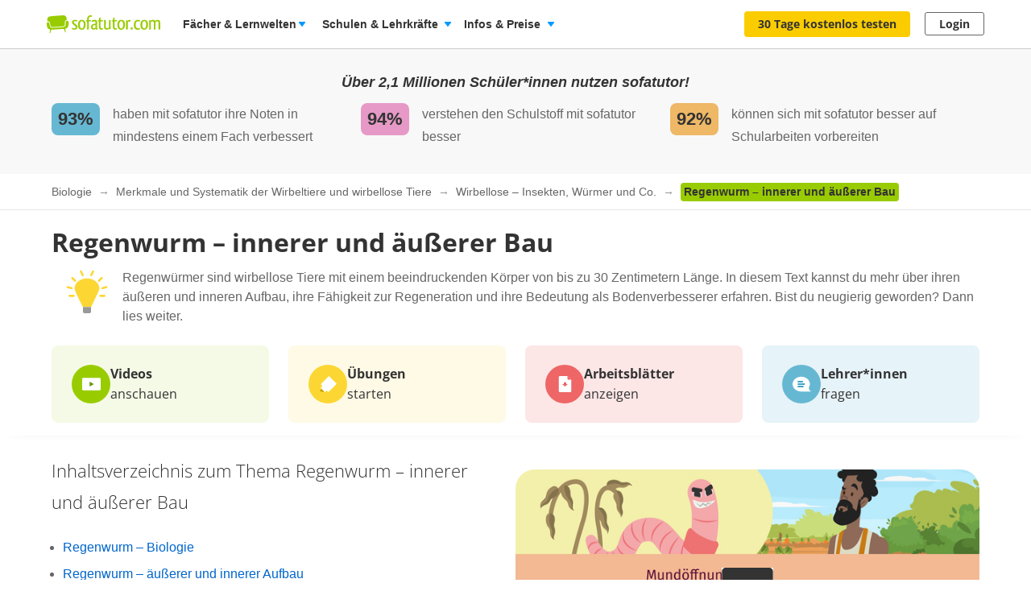

--- FILE ---
content_type: image/svg+xml
request_url: https://images.cdn.sofatutor.net/content_images/images/11516/original/5027_Regenwurm_3_%281%29.svg?1646664036
body_size: 120482
content:
<?xml version="1.0" encoding="utf-8"?>
<!-- Generator: Adobe Illustrator 25.4.1, SVG Export Plug-In . SVG Version: 6.00 Build 0)  -->
<svg version="1.1" id="Ebene_1" xmlns="http://www.w3.org/2000/svg" xmlns:xlink="http://www.w3.org/1999/xlink" x="0px" y="0px"
	 viewBox="0 0 544 791.6" style="enable-background:new 0 0 544 791.6;" xml:space="preserve">
<style type="text/css">
	.st0{fill:#EE9D66;}
	.st1{fill:#F5C8A9;}
	.st2{fill:#D16262;}
	.st3{fill:#EE7272;}
	.st4{fill:#AA4444;}
	.st5{fill:#C45353;}
	.st6{fill:#E83B3B;}
	.st7{fill:#739CD2;}
	.st8{fill:#961914;}
	.st9{fill:#FCD93B;}
	.st10{fill:#7DBE6F;}
	.st11{fill:#AAC3E6;}
	.st12{fill:#F9A5A5;}
	.st13{fill:#36A936;}
	.st14{fill:#8E1355;}
	.st15{fill:#749CD2;}
	.st16{fill:#333333;}
	.st17{fill:#5A0F38;}
</style>
<g id="Hintergrund">
	<g>
		<rect x="0.2" y="0" class="st0" width="544" height="791.6"/>
	</g>
	<g>
		<rect x="267.2" y="243.6" class="st1" width="5.6" height="31.2"/>
	</g>
	<g>
		<rect x="236" y="473.9" class="st1" width="5.6" height="31.2"/>
	</g>
</g>
<g id="Illu">
	<g>
		<rect x="20" y="20.7" class="st1" width="504.2" height="235.4"/>
	</g>
	<g>
		<rect x="21.5" y="491.5" class="st1" width="504.2" height="282.1"/>
	</g>
	<g>
		<ellipse class="st1" cx="268.9" cy="308.1" rx="43" ry="40.3"/>
	</g>
	<g>
		<ellipse class="st1" cx="238.9" cy="453.9" rx="14.3" ry="28.4"/>
	</g>
</g>
<g id="wurm">
	<g>
		<path class="st2" d="M148.2,406.5c0,0.5,0.1,1.1,0.2,1.7l0.3,1.8c0.2,1.2,0.4,2.5,0.7,3.7c0.5,2.4,1.2,4.8,1.9,7.1
			c1.3,4.4,3.4,8.6,6.2,12.3c1.2,1.5,2.7,2.8,4.3,3.8c1.5,0.8,3.2,1.3,4.9,1.4h0.6l0.7,0c0.5,0,0.9-0.1,1.4-0.1l0.7-0.1l0.4-0.1
			l0.5-0.1l1.9-0.4c2.6-0.5,5.1-1.2,7.7-1.8s5-1.4,7.5-2.1c1.3-0.4,2.5-0.8,4.1-1.3c0.5-0.1,0.9-0.2,1.4-0.3l0.8-0.1l0.4-0.1l0.5,0
			c1.3-0.1,2.7-0.1,4,0.2c1,0.2,2,0.5,3,0.8c0.4,0.1,0.9,0.4,1.4,0.5s0.9,0.4,1.3,0.6c1.4,0.7,2.8,1.5,4.2,2.4
			c2.5,1.6,4.7,3.1,7,4.6c4.1,2.9,8.4,5.6,12.9,7.9c1.9,1,3.9,1.7,5.9,2.2c0.8,0.2,1.5,0.3,2.3,0.3c0.3,0,0.6,0,0.9-0.1
			c0.4-0.1,0.9-0.2,1.3-0.3c2.2-0.6,4.4-1.4,6.4-2.3c1.1-0.5,2.3-1,3.4-1.5s2.3-1.1,3.5-1.7c4.7-2.3,9.4-4.9,14.3-7.5
			c2.5-1.3,4.9-2.6,7.6-3.8c0.7-0.3,1.3-0.6,2-0.9l2.2-0.9c0.3-0.1,0.7-0.3,1.2-0.4l1.2-0.4c0.4-0.2,0.9-0.3,1.3-0.4l1.6-0.4
			l0.8-0.2l0.4-0.1h0.2l1-0.1l2-0.3c1.4-0.2,2.8-0.4,4.3-0.6c3.2-0.4,6.4-0.5,9.6-0.4c3.1,0.2,6.2,0.6,9.3,1.2
			c3,0.6,5.8,1.3,8.6,2.1c5.3,1.5,10.2,2.9,15.2,4c4.6,1.1,9.3,1.6,14,1.6c1.9,0,3.8-0.3,5.6-0.8c1.3-0.4,2.5-1,3.5-2
			c0.4-0.4,0.8-0.9,1.2-1.4c0.1-0.3,0.3-0.6,0.5-0.9c0.2-0.3,0.3-0.7,0.4-1c0.5-1.3,0.7-2.6,0.6-4c-0.2-2.6-1.8-5.6-4.4-8.2
			c-2.9-2.7-6.4-4.8-10.2-6c-4-1.3-8.1-1.9-12.3-1.6c-10.7,0.7-21.7,1.7-33.1,1.9c-5.8,0.1-11.6,0-17.3-0.5c-6.1-0.5-12.1-1.5-18-3
			c-1.5-0.5-3.1-1-4.6-1.5c-0.8-0.3-1.6-0.6-2.3-0.9l-2.3-1l-1.2-0.5l-1.1-0.6l-2.3-1.3l-1.1-0.7c-0.4-0.2-0.7-0.5-1-0.7l-2-1.4
			c-5.3-3.9-9.9-8.7-13.6-14.2c-3.9-5.8-6.2-12.4-6.9-19.4c-0.7-7.3,0.9-14.7,4.5-21.1l1.5-2.3c0.5-0.8,1-1.5,1.6-2.2l1.7-2.1l0.9-1
			l0.7-0.8c1.9-2,3.9-4,5.8-5.9c3.8-3.8,7.5-7.5,10.6-11.1c3.1-3.6,5.8-7.2,7.2-10.7c0.5-1.4,1-2.7,1.3-4.1c0.7-2.7,2.5-5.6,2.6-8.4
			c0.1-3.9,0.3-11.8,0.6-12.6c1.3-4,4-3.9,7.5-0.5c3.3,3.2,6.3,6.6,7.8,10.9c0.4,1.1,0.8,2.4,1.2,3.5c0.7,2.3,1,4.7,0.8,7l0,0
			l-0.2,1.4l-0.4,2.7c-0.2,0.9-0.4,1.7-0.6,2.6c-0.4,1.7-1,3.4-1.7,5c-0.3,0.8-0.7,1.6-1,2.3l-1.1,2.3c-0.8,1.4-1.6,2.8-2.5,4.1
			c-1.7,2.5-3.6,5-5.6,7.3c-3.8,4.5-7.8,8.5-11.5,12.3c-1.9,1.9-3.7,3.8-5.5,5.6l-0.6,0.7l-0.4,0.5l-0.9,1c-0.3,0.3-0.5,0.7-0.7,1.1
			c-0.2,0.4-0.4,0.7-0.7,1.1c-1.6,2.9-2.3,6.2-2,9.5c0.4,3.7,1.6,7.3,3.7,10.4c2.3,3.5,5.2,6.5,8.5,8.9l1.3,0.9
			c0.2,0.1,0.4,0.3,0.6,0.5l0.6,0.3l1.2,0.7l0.6,0.4l0.7,0.3l1.4,0.6c0.5,0.2,1,0.4,1.5,0.6l3.1,1c4.6,1.2,9.3,2.1,14.1,2.5
			c5,0.5,10.1,0.7,15.3,0.7c10.4,0,21.1-0.7,32.1-1.2c6.7-0.3,13.5,0.7,19.8,2.9c6.5,2.2,12.4,5.9,17.2,10.8
			c2.6,2.6,4.7,5.5,6.3,8.8c1.8,3.5,2.8,7.2,3,11.1c0.2,3.9-0.4,7.9-1.9,11.5c-0.7,1.8-1.7,3.6-2.7,5.2c-2.4,3.4-5.5,6.3-9.2,8.2
			c-1.8,0.9-3.6,1.6-5.5,2.2c-3.4,1-6.9,1.4-10.5,1.4c-6.2-0.1-12.3-0.9-18.3-2.4c-5.7-1.3-11.1-3-16.2-4.6c-2.4-0.8-4.8-1.4-7.2-2
			c-2.2-0.5-4.5-0.9-6.8-1.1c-2.2-0.2-4.5-0.1-6.7,0.1c-1.2,0.1-2.5,0.3-3.8,0.5l-2,0.3l-1.1,0.1h-0.2h-0.1l-0.2,0
			c-0.1,0-0.3,0.1-0.4,0.1c-0.1,0-0.4,0.1-0.6,0.2l-0.7,0.2c-0.3,0.1-0.5,0.2-0.7,0.2l-1.6,0.6c-0.5,0.2-1.1,0.5-1.7,0.7
			c-2.3,1-4.6,2.1-7,3.3c-4.8,2.4-9.6,4.9-14.7,7.3c-1.3,0.6-2.5,1.2-3.9,1.8s-2.6,1.2-4,1.7c-2.9,1.2-5.9,2.2-9,2.9l-2.7,0.5
			c-1,0.1-2.1,0.2-3.1,0.2c-1.9,0-3.9-0.3-5.8-0.8c-3.2-0.8-6.3-2.1-9.2-3.6c-5-2.8-9.9-5.9-14.5-9.4c-2.2-1.6-4.3-3.2-6.4-4.5
			c-0.9-0.6-1.8-1.2-2.8-1.7c-0.2-0.1-0.4-0.2-0.6-0.3s-0.3-0.1-0.5-0.2c-0.3-0.1-0.6-0.2-0.9-0.3c0,0-0.1,0,0,0s0,0,0,0l0,0h-0.1
			h-0.2c-0.1,0-0.4,0.1-0.6,0.1c-1,0.2-2.4,0.6-3.7,1c-2.7,0.8-5.5,1.5-8.2,2.1s-5.5,1.2-8.2,1.7l-2.1,0.4l-0.5,0.1l-0.6,0.1
			l-1.3,0.2c-0.9,0.1-1.8,0.2-2.7,0.2h-1.3l-1.4-0.1c-3.7-0.3-7.3-1.5-10.5-3.5c-2.9-1.8-5.5-4.2-7.5-7c-3.5-4.9-6.1-10.3-7.6-16.1
			c-0.8-2.7-1.4-5.5-1.8-8.3c-0.2-1.4-0.4-2.8-0.6-4.2l-0.2-2.1c-0.1-0.7-0.1-1.2-0.1-2c-0.2-3,2.1-5.6,5.1-5.8
			c2.9-0.2,5.4,1.9,5.8,4.7L148.2,406.5z"/>
	</g>
	<g>
		<path class="st3" d="M148.3,402.2c0.1,0.5,0.1,1.1,0.2,1.7l0.3,1.8c0.2,1.2,0.4,2.4,0.7,3.6c0.5,2.4,1.2,4.8,1.9,7.1
			c1.3,4.4,3.4,8.5,6.2,12.2c1.2,1.5,2.7,2.8,4.4,3.8c1.5,0.8,3.2,1.3,4.9,1.4h0.7l0.7,0c0.5,0,0.9-0.1,1.4-0.1l0.7-0.1l0.4,0
			l0.5-0.1l2-0.4c2.6-0.5,5.2-1.1,7.7-1.8s5-1.3,7.5-2.1c1.3-0.4,2.5-0.8,4.1-1.2c0.5-0.1,0.9-0.2,1.4-0.3l0.8-0.1l0.4-0.1l0.5,0
			c1.4-0.1,2.7-0.1,4.1,0.2c1,0.2,2,0.5,3,0.8c0.4,0.1,0.9,0.3,1.4,0.5s0.9,0.4,1.3,0.6c1.6,0.8,2.9,1.6,4.2,2.4
			c2.5,1.6,4.8,3.1,7,4.6c4.1,2.9,8.4,5.5,12.9,7.8c1.9,1,3.9,1.7,5.9,2.1c0.8,0.2,1.5,0.3,2.3,0.2c0.3,0,0.6,0,0.9-0.1l1.3-0.3
			c2.2-0.6,4.4-1.3,6.5-2.3c1.1-0.5,2.3-1,3.4-1.5s2.3-1.1,3.5-1.7c4.7-2.3,9.4-4.9,14.3-7.4c2.5-1.3,5-2.5,7.6-3.8
			c0.7-0.3,1.3-0.6,2-0.9l2.2-0.9c0.4-0.1,0.8-0.3,1.2-0.4l1.2-0.4c0.5-0.1,0.8-0.3,1.3-0.4l1.6-0.4l0.8-0.1l0.4-0.1h0.2l1-0.1
			l2-0.3c1.4-0.2,2.8-0.4,4.3-0.6c3.2-0.4,6.4-0.5,9.7-0.4c3.1,0.2,6.3,0.6,9.4,1.2c3,0.6,5.8,1.3,8.6,2.1c5.3,1.5,10.3,2.9,15.3,4
			c4.6,1.1,9.3,1.6,14.1,1.6c1.9,0,3.8-0.3,5.6-0.8c1.3-0.4,2.5-1,3.5-1.9c0.4-0.4,0.8-0.9,1.2-1.4c0.1-0.3,0.4-0.6,0.5-0.9
			c0.2-0.3,0.3-0.7,0.4-1c0.5-1.3,0.7-2.6,0.6-4c-0.2-2.6-1.8-5.6-4.5-8.1c-2.9-2.7-6.4-4.7-10.2-5.9c-4-1.3-8.2-1.8-12.4-1.5
			c-10.7,0.7-21.8,1.7-33.2,1.9c-5.8,0.1-11.6,0-17.4-0.5c-6.1-0.5-12.1-1.5-18.1-3c-1.5-0.5-3.1-1-4.6-1.5
			c-0.8-0.3-1.6-0.6-2.3-0.9l-2.3-1l-1.2-0.5l-1.1-0.6l-2.3-1.3l-1.1-0.7c-0.4-0.2-0.7-0.5-1-0.7l-2-1.4c-5.4-3.9-10-8.6-13.6-14.1
			c-3.9-5.7-6.3-12.3-7-19.2c-0.7-7.3,0.9-14.6,4.5-21l1.5-2.3c0.5-0.8,1-1.5,1.6-2.2l1.7-2l0.9-1l0.8-0.8c2-2,3.9-4,5.8-5.9
			c3.8-3.8,7.5-7.4,10.7-11c3.2-3.6,5.8-7.2,7.2-10.6c0.5-1.3,1-2.7,1.3-4.1c0.7-2.7,1.1-5.4,1.1-8.2c0.1-3.9-0.3-10.8,0-11.6
			c1.3-3.9,6.1-4.9,9.6-1.5c3.3,3.2,6.4,6.6,7.9,10.8c0.4,1.1,0.8,2.4,1.2,3.5c0.8,2.3,1,4.6,0.8,7l0,0l-0.2,1.3l-0.4,2.7
			c-0.2,0.9-0.4,1.7-0.6,2.6c-0.4,1.7-1,3.4-1.7,5c-0.3,0.8-0.7,1.6-1.1,2.3l-1.1,2.2c-0.8,1.4-1.6,2.8-2.5,4.1
			c-1.7,2.5-3.6,4.9-5.6,7.2c-3.9,4.5-7.8,8.4-11.6,12.2c-1.9,1.9-3.7,3.7-5.5,5.6l-0.6,0.7l-0.4,0.5l-0.9,1
			c-0.3,0.3-0.5,0.7-0.7,1.1c-0.2,0.4-0.5,0.7-0.7,1.1c-1.6,2.9-2.3,6.2-2,9.5c0.4,3.7,1.7,7.2,3.7,10.3c2.3,3.4,5.2,6.5,8.5,8.9
			l1.3,0.9c0.2,0.1,0.4,0.3,0.6,0.5l0.6,0.3l1.2,0.7l0.6,0.4l0.7,0.3l1.4,0.6c0.5,0.2,1,0.4,1.5,0.6l3.1,1c4.6,1.2,9.4,2.1,14.2,2.5
			c5,0.5,10.1,0.7,15.4,0.7c10.5,0.1,21.2-0.7,32.3-1.2c6.8-0.3,13.5,0.7,19.9,2.9c6.5,2.2,12.4,5.9,17.3,10.7
			c2.6,2.5,4.7,5.5,6.4,8.7c1.8,3.4,2.8,7.2,3,11c0.2,3.9-0.4,7.8-1.9,11.5c-0.7,1.8-1.7,3.5-2.8,5.1c-1.2,1.7-2.6,3.2-4.1,4.6
			c-1.6,1.4-3.3,2.6-5.1,3.5c-1.8,0.9-3.6,1.6-5.5,2.2c-3.4,0.9-7,1.4-10.5,1.4c-6.2-0.1-12.4-0.8-18.4-2.4
			c-5.7-1.3-11.2-3-16.3-4.6c-2.4-0.8-4.9-1.4-7.2-1.9c-2.3-0.5-4.5-0.9-6.9-1c-2.2-0.2-4.5-0.1-6.7,0.1c-1.2,0.1-2.5,0.3-3.8,0.5
			l-2.1,0.3l-1.1,0.1h-0.3h-0.1l-0.2,0c-0.1,0-0.3,0.1-0.4,0.1c-0.2,0.1-0.4,0.1-0.6,0.2l-0.7,0.2c-0.3,0.1-0.5,0.2-0.7,0.3
			l-1.6,0.6c-0.5,0.2-1.1,0.5-1.7,0.7c-2.3,1-4.6,2.1-7,3.3c-4.8,2.4-9.7,4.9-14.8,7.2c-1.3,0.6-2.5,1.2-3.9,1.8s-2.6,1.1-4,1.7
			c-2.9,1.2-5.9,2.2-9,2.9l-2.7,0.5c-1,0.1-2.1,0.2-3.2,0.2c-1.9,0-3.9-0.3-5.8-0.8c-3.2-0.8-6.3-2-9.3-3.6
			c-5.1-2.8-9.9-5.9-14.5-9.4c-2.2-1.6-4.4-3.1-6.4-4.5c-1-0.7-2-1.3-2.8-1.7c-0.2-0.1-0.4-0.2-0.6-0.3c-0.2-0.1-0.3-0.2-0.5-0.2
			c-0.3-0.1-0.6-0.2-0.9-0.3c0,0-0.1,0,0,0s0,0,0,0h-0.1h-0.2l-0.6,0.1c-1,0.2-2.4,0.6-3.7,1c-2.7,0.8-5.5,1.5-8.3,2.1
			s-5.5,1.2-8.3,1.7l-2.1,0.4l-0.5,0.1l-0.6,0.1l-1.3,0.2c-0.9,0.1-1.8,0.2-2.7,0.2h-1.4l-1.4-0.1c-3.7-0.3-7.3-1.5-10.5-3.4
			c-2.9-1.8-5.5-4.2-7.6-6.9c-3.9-5.2-7.1-10.7-8.7-16.2c-0.8-2.7-1.4-5.5-1.9-8.3c-0.2-1.4-0.4-2.8-0.6-4.1l-0.2-2.1
			c-0.1-0.7-0.1-1.2-0.1-2c-0.2-2.7,1.8-8.3,4.6-8.7c3.2-0.5,7,4.7,7.4,7.7L148.3,402.2z"/>
	</g>
	<g id="Ebene_11">
		<g>
			<path class="st4" d="M285.8,393.7l0.1,13.3c0.1,4.7,2.9,8.6,6.7,9.1l3.6,0.5c7.8,1.1,15.8,0.6,23.4-1.3l2.4-0.6
				c3.5-0.9,6-4.7,6-9.1l-0.1-12.4c0-4.6-2.8-8.4-6.5-9.1l-6.3-1.1c-5.5-1-11.2-0.9-16.7,0.2l-6.2,1.2
				C288.4,385.2,285.7,389.1,285.8,393.7z"/>
		</g>
		<g>
			<path class="st5" d="M285.8,391.7l0.1,10.9c0,3.8,2.9,7,6.7,7.5l3.6,0.4c7.8,0.9,15.7,0.5,23.4-1.1l2.4-0.5c3.5-0.7,6-3.9,6-7.5
				l-0.1-10.2c0-3.7-2.8-6.9-6.5-7.4l-6.3-0.9c-5.5-0.8-11.2-0.7-16.7,0.2l-6.2,1C288.5,384.8,285.8,388,285.8,391.7z"/>
		</g>
	</g>
	<g id="Ebene_26">
		<g>
			<path class="st2" d="M266.2,304.1c2.7,0,5.2,0.5,7.7,0.8c1.2,0.2,2.4,0.3,3.7,0.3c1.2,0.1,2.4-0.3,3.4-1
				c-0.2,0.7-0.6,1.3-1.2,1.7c-0.6,0.4-1.3,0.7-2,0.9c-1.3,0.3-2.7,0.4-4.1,0.2c-1.3-0.2-2.6-0.5-3.9-0.9
				C268.5,305.6,267.3,304.9,266.2,304.1z"/>
		</g>
		<g>
			<path class="st2" d="M261.9,313c1.4,0.5,2.7,1.1,3.9,1.7s2.5,1.1,3.8,1.7c1.2,0.5,2.5,1,3.8,1.3c1.3,0.3,2.7,0.5,4.1,0.4
				c-1.3,0.8-2.8,1.2-4.3,1.1c-1.5-0.1-3-0.4-4.4-1c-1.4-0.6-2.7-1.3-3.9-2.2C263.9,315.2,262.8,314.2,261.9,313z"/>
		</g>
		<g>
			<path class="st2" d="M253.6,323.9c1.2,0.7,2.4,1.5,3.6,2.2s2.3,1.4,3.5,2c1.1,0.6,2.3,1.2,3.6,1.5c1.3,0.4,2.6,0.5,4,0.4
				c-1.2,0.9-2.7,1.3-4.2,1.1c-1.5-0.1-2.9-0.6-4.2-1.3c-1.3-0.7-2.5-1.5-3.5-2.6C255.1,326.3,254.2,325.1,253.6,323.9z"/>
		</g>
		<g>
			<path class="st2" d="M268.1,292.3c0.8-0.2,1.7-0.4,2.5-0.5c0.8-0.1,1.6-0.2,2.4-0.3s1.5-0.1,2.3-0.3c0.8-0.1,1.6-0.3,2.3-0.7
				c-0.2,0.9-0.9,1.7-1.8,2.2c-0.8,0.4-1.7,0.7-2.6,0.8c-0.9,0.1-1.8,0-2.7-0.2C269.7,293.2,268.8,292.8,268.1,292.3z"/>
		</g>
		<g>
			<path class="st2" d="M244,334.1c1.5,1.7,3.1,3.4,4.8,4.9c0.8,0.7,1.7,1.4,2.7,2c0.9,0.6,2,1.1,3.1,1.8c-1.2,0.2-2.5,0.1-3.7-0.3
				c-1.2-0.4-2.3-1-3.3-1.9c-1-0.8-1.8-1.8-2.4-2.9C244.5,336.6,244.1,335.4,244,334.1z"/>
		</g>
		<g>
			<path class="st2" d="M233.4,346.6c1.1,0.8,2.1,1.6,3.1,2.4s2,1.5,3,2.2c1,0.7,2,1.2,3.1,1.7c1.2,0.4,2.4,0.6,3.6,0.5
				c-1.2,0.8-2.6,1.2-4,1c-1.4-0.2-2.7-0.7-3.9-1.5c-1.1-0.7-2.2-1.7-3-2.8C234.5,349.1,233.9,347.9,233.4,346.6z"/>
		</g>
		<g>
			<path class="st2" d="M231.4,365.4l3.8,0.1c1.2,0,2.4,0,3.6,0s2.4-0.1,3.6-0.3s2.4-0.4,3.7-0.6c-0.9,1-2.1,1.7-3.4,2.1
				c-1.3,0.5-2.6,0.7-3.9,0.8c-1.3,0-2.7-0.1-3.9-0.5C233.7,366.7,232.5,366.2,231.4,365.4z"/>
		</g>
		<g>
			<path class="st2" d="M237.3,381.5c2.7-0.8,5.3-1.4,7.8-2.2c1.2-0.4,2.4-0.9,3.6-1.5c1.2-0.6,2.3-1.4,3.4-2.2
				c-0.5,1.4-1.4,2.6-2.5,3.5c-1.2,0.9-2.4,1.6-3.8,2.1c-1.4,0.4-2.8,0.7-4.2,0.8C240.1,382.1,238.6,381.9,237.3,381.5z"/>
		</g>
		<g>
			<path class="st2" d="M250.8,394c1.8-1.5,3.6-3,5.2-4.7c0.8-0.8,1.6-1.6,2.3-2.5s1.5-1.8,2.5-2.6c-0.2,1.2-0.6,2.4-1.2,3.5
				c-0.6,1.1-1.3,2.1-2.2,3c-0.9,0.9-1.9,1.6-3,2.2C253.3,393.6,252,393.9,250.8,394z"/>
		</g>
		<g>
			<path class="st2" d="M270.6,388.5c0.4,1.2,0.7,2.5,0.6,3.8c0,1.3-0.2,2.6-0.5,3.8c-0.6,2.5-1.8,4.9-3.6,6.7
				c0.2-1.3,0.5-2.5,0.8-3.7l0.9-3.5C269.4,393.3,269.9,391,270.6,388.5z"/>
		</g>
		<g>
			<path class="st2" d="M282.5,390.6c0.8,1.1,1.3,2.4,1.5,3.8c0.3,1.3,0.4,2.7,0.3,4c0,1.3-0.2,2.6-0.5,3.9
				c-0.3,1.3-0.7,2.6-1.3,3.8c-0.2-1.3-0.3-2.6-0.3-3.9c0-1.3,0-2.5,0-3.8l0.1-3.8C282.4,393.3,282.5,392,282.5,390.6z"/>
		</g>
		<g>
			<path class="st2" d="M337.1,390.6c1,0.8,1.8,1.8,2.3,3c0.6,1.2,0.9,2.4,1,3.7c0.3,2.6-0.5,5.2-2.2,7.2c0.1-1.3,0.3-2.4,0.3-3.6
				c0.1-1.1,0-2.3-0.1-3.4C338.2,395.2,337.7,392.9,337.1,390.6z"/>
		</g>
		<g>
			<path class="st2" d="M354.9,394c0.7,1,1.2,2.2,1.4,3.4c0.3,1.2,0.4,2.4,0.4,3.7c-0.1,1.3-0.3,2.5-0.8,3.7c-0.5,1.2-1.3,2.2-2.3,3
				c0.3-1.1,0.6-2.3,0.8-3.4c0.1-1.1,0.2-2.2,0.3-3.3C354.8,398.7,354.7,396.5,354.9,394z"/>
		</g>
		<g>
			<path class="st2" d="M371.5,404.6c0.3,1.2,0.3,2.5,0,3.7c-0.3,1.2-0.7,2.4-1.4,3.5c-0.7,1.1-1.5,2-2.5,2.8
				c-1,0.8-2.2,1.3-3.4,1.5c0.8-1,1.7-1.7,2.4-2.6c0.7-0.8,1.4-1.8,1.9-2.7C369.5,408.7,370.6,406.7,371.5,404.6z"/>
		</g>
		<g>
			<path class="st2" d="M378.7,423.6c-0.6,1-1.5,2-2.5,2.7c-1,0.7-2.1,1.3-3.3,1.6c-1.2,0.4-2.5,0.4-3.8,0.2
				c-1.2-0.2-2.4-0.9-3.2-1.8c2.1,0.4,4.4,0.3,6.5-0.3C374.4,425.4,376.4,424.5,378.7,423.6z"/>
		</g>
		<g>
			<path class="st2" d="M358.8,433.2c0.3,1.1,0.9,2.2,1.7,3.1c0.7,0.9,1.5,1.8,2.3,2.6l2.5,2.6c0.9,0.9,1.7,1.8,2.5,2.8
				c-1.2-0.4-2.4-0.9-3.5-1.6c-1.1-0.7-2.1-1.5-3-2.4c-0.9-0.9-1.6-2-2.2-3.2c-0.3-0.6-0.5-1.3-0.6-1.9
				C358.4,434.5,358.5,433.8,358.8,433.2z"/>
		</g>
		<g>
			<path class="st2" d="M348,435.1v6.4v3.1c0,1.1,0,2.1-0.1,3.3c-0.7-0.9-1.2-1.9-1.5-3c-0.3-1.1-0.5-2.2-0.5-3.3
				c0-1.1,0.1-2.3,0.4-3.3C346.7,437,347.2,436,348,435.1z"/>
		</g>
		<g>
			<path class="st2" d="M329.8,431.9c-0.2,1.1-0.4,2.1-0.5,3.1s-0.3,2-0.4,3l-0.3,3c-0.1,1.1-0.3,2.1-0.5,3.2c-0.6-1-0.9-2-1.1-3.1
				c-0.2-1.1-0.2-2.2-0.1-3.3c0.1-1.1,0.4-2.2,0.9-3.2C328.2,433.5,328.9,432.6,329.8,431.9z"/>
		</g>
		<g>
			<path class="st2" d="M311.4,427.3c-0.2,1-0.4,1.9-0.5,2.7s-0.2,1.7-0.3,2.6s-0.2,1.8-0.3,2.6c-0.1,0.5-0.1,0.9-0.2,1.4
				c-0.1,0.5-0.2,1-0.3,1.4c-0.2-0.4-0.5-0.9-0.6-1.4c-0.2-0.5-0.3-0.9-0.4-1.4c-0.2-1-0.2-1.9-0.1-2.9c0.1-1,0.4-2,0.8-2.9
				C309.8,428.6,310.5,427.9,311.4,427.3z"/>
		</g>
		<g>
			<path class="st2" d="M291.3,427.3c0.1,1.8,0,3.6-0.1,5.5c0,0.9,0,1.7-0.1,2.6s0.1,1.7,0.2,2.7c-0.8-0.6-1.4-1.5-1.7-2.5
				c-0.3-1-0.4-2-0.4-3c0-1,0.2-1.9,0.6-2.9C290.1,428.9,290.6,428,291.3,427.3z"/>
		</g>
		<g>
			<path class="st2" d="M272.9,433.2c0.2,0.8,0.3,1.6,0.3,2.5c0,0.8,0.1,1.6,0.1,2.3s0,1.5-0.1,2.3c0,0.8-0.1,1.7-0.3,2.5
				c-1.1-1.4-1.7-3.1-1.6-4.8c0-0.9,0.1-1.7,0.4-2.5C271.9,434.6,272.3,433.9,272.9,433.2z"/>
		</g>
		<g>
			<path class="st2" d="M254.6,442.8c0,0.8,0,1.7,0.1,2.5c0.1,0.8,0.2,1.5,0.4,2.3s0.3,1.6,0.4,2.4c0.1,0.4,0.1,0.8,0.2,1.3
				c0.1,0.5,0.1,0.9,0.1,1.4c-0.4-0.3-0.7-0.6-1-1c-0.3-0.4-0.5-0.7-0.8-1.1c-0.4-0.8-0.7-1.7-0.9-2.6c-0.2-0.9-0.2-1.9,0-2.8
				C253.3,444.2,253.8,443.4,254.6,442.8z"/>
		</g>
		<g>
			<path class="st2" d="M237.3,449.5c0.4,1.4,0.6,2.9,0.7,4.4c0,0.7,0,1.4-0.1,2.1c-0.1,0.8-0.3,1.5-0.6,2.2c-0.5-0.6-0.8-1.4-1-2.1
				c-0.2-0.7-0.3-1.5-0.3-2.2c0-0.8,0.1-1.5,0.3-2.3C236.4,450.8,236.8,450.1,237.3,449.5z"/>
		</g>
		<g>
			<path class="st2" d="M224,443.6c-0.9,1.2-2,2.3-3.2,3.2c-0.6,0.5-1.1,0.9-1.7,1.3l-1.9,1.4c0-0.9,0.2-1.7,0.7-2.4
				c0.4-0.7,1-1.3,1.6-1.8c0.6-0.5,1.3-0.9,2.1-1.2C222.4,443.8,223.2,443.6,224,443.6z"/>
		</g>
		<g>
			<path class="st2" d="M212.2,435.1c-1.1,1.3-2.4,2.5-3.9,3.5l-2,1.5c-0.7,0.5-1.4,1-2,1.6c-0.1-1,0.2-1.9,0.8-2.7
				c0.5-0.8,1.2-1.4,1.9-2c0.7-0.5,1.5-1,2.4-1.3C210.4,435.4,211.3,435.2,212.2,435.1z"/>
		</g>
		<g>
			<path class="st2" d="M197.6,428.8c0.1,0.7,0.1,1.5,0.1,2.2c0,0.7-0.1,1.4-0.2,2s-0.2,1.3-0.4,2c-0.2,0.7-0.4,1.4-0.7,2.1
				c-0.8-1.3-1.1-2.9-0.9-4.4c0.1-0.7,0.3-1.5,0.7-2.1C196.5,429.9,197,429.3,197.6,428.8z"/>
		</g>
		<g>
			<path class="st2" d="M181.9,432.7c0.2,0.8,0.4,1.4,0.5,2.1s0.2,1.3,0.3,2s0.1,1.3,0.2,2c0,0.7,0,1.5-0.1,2.2
				c-0.6-0.5-1.1-1.1-1.4-1.8c-0.3-0.7-0.6-1.4-0.7-2.1c-0.1-0.8-0.1-1.5,0.1-2.3C181,434,181.4,433.3,181.9,432.7z"/>
		</g>
		<g>
			<path class="st2" d="M166.8,435.1c-0.2,0.7-0.4,1.5-0.7,2.1c-0.3,0.6-0.6,1.3-0.9,1.9s-0.6,1.2-1,1.8s-0.7,1.2-1.2,1.9
				c-0.3-0.8-0.4-1.6-0.3-2.4c0.1-0.8,0.4-1.5,0.7-2.2c0.4-0.7,0.8-1.3,1.4-1.8C165.4,435.8,166.1,435.4,166.8,435.1z"/>
		</g>
		<g>
			<path class="st2" d="M155.7,428.8c-1.2,0.7-2.5,1.1-3.8,1.4c-0.6,0.2-1.2,0.3-1.8,0.4s-1.2,0.2-2,0.5c0.2-0.8,0.6-1.4,1.3-1.9
				c0.6-0.4,1.3-0.8,2-0.9c0.7-0.2,1.4-0.2,2.1-0.1C154.3,428.2,155.1,428.4,155.7,428.8z"/>
		</g>
		<g>
			<path class="st2" d="M148.2,414.2c-0.7,0.2-1.3,0.3-1.9,0.4l-1.7,0.3l-1.7,0.3c-0.7,0.1-1.3,0.2-2,0.2c0.6-1.3,1.9-2.3,3.3-2.5
				c0.7-0.1,1.4-0.1,2.1,0.1C147,413.2,147.7,413.6,148.2,414.2z"/>
		</g>
	</g>
</g>
<g id="längsschnitt">
	<g>
		<path class="st2" d="M213.5,128.4c0,0,2.4,0,4.6,6.7s1.5,8.2,1.5,8.2s-13.9,9.8-24,13.4c0,0-7.1,2-8-0.5s-0.2-12.6,4.6-19.5
			C192.2,136.8,198,130.1,213.5,128.4z"/>
	</g>
	<g>
		<path class="st3" d="M216,126.6c0,0,2.3-0.1,4.1,5.6c1.8,5.7,1.1,7,1.1,7s-13.8,9.1-23.6,12.6c0,0-6.9,2-7.7-0.1s0.4-10.8,5.3-17
			C195.2,134.7,201.1,128.7,216,126.6z"/>
	</g>
	<g>
		<path class="st2" d="M204.8,129c0,0,10.9-7.7,28.9-2.6c0,0,3.7,2.3,4.4,14.2s-1.6,12.7-1.6,12.7c-8.5,6.3-19.8,7.3-29.3,2.6
			l-0.4-0.5c-3.1-3.6-3.8-8.1-4.2-12.6C202.1,138.1,202.1,133.3,204.8,129L204.8,129z"/>
	</g>
	<g>
		<path class="st3" d="M208.2,127.6c0,0,10.6-7.6,28.3-2.5c0,0,3.6,2.3,4.3,14.2s-1.5,12.7-1.5,12.7c-8.3,6.3-19.5,7.3-28.7,2.6
			l-0.4-0.5c-3-3.6-3.8-8.1-4.2-12.6C205.6,136.7,205.6,131.9,208.2,127.6L208.2,127.6z"/>
	</g>
	<g>
		<path class="st2" d="M227.2,121.4c0,0,13.9-6.5,31.3,5.3c0,0,3.2,4.1,0.1,19.4s-5.6,15.8-5.6,15.8s-17,9.8-31.8-5.4l-0.3-0.8
			c-2.1-5.6-1.5-11.5-0.5-17.3C221.4,132.2,223,126.1,227.2,121.4L227.2,121.4z"/>
	</g>
	<g>
		<path class="st3" d="M231.3,120.9c0,0,13.9-6.5,31.3,5.3c0,0,3.2,4,0.1,19.4s-5.6,15.8-5.6,15.8s-17,9.8-31.8-5.4l-0.3-0.8
			c-2.1-5.6-1.5-11.5-0.5-17.3C225.5,131.7,227.1,125.6,231.3,120.9L231.3,120.9z"/>
	</g>
	<g>
		<path class="st2" d="M238.3,118.4c3.1-2.8,7.4-3.8,11.5-2.9c5,1.1,13,2.5,18.4,1.9s12-2.5,19.9-0.5c4,1,8,3.7,12.5,5.8
			c0,0,5.2,4.5,3,23.1s-4.3,19.3-4.3,19.3c-3.2,2.6-7,4.3-11.1,4.9c-5.5,0.9-13.3-0.3-19.5-1.3c-23.9-4.1-23.9-11.1-24.5-12.5
			c-1.2-2.7-1.4-8.9-3.3-11.6c-4.2-6-7.8-10.5-7.6-14.1c0.3-3.5,1.4-8.3,4.1-11.3C237.8,119,238,118.7,238.3,118.4z"/>
	</g>
	<g>
		<path class="st3" d="M243.5,118.1c2.8-2.8,6.8-3.9,10.6-3c4.6,1.1,12,2.5,17,1.8s11.1-2.6,18.4-0.6c3.7,1,7.3,3.7,11.5,5.8
			c0,0,4.8,4.6,2.6,23.4s-4.1,19.6-4.1,19.6c-2.9,2.6-6.5,4.4-10.3,5.1c-5,1-12.3-0.2-18-1.2c-22-3.9-22-11.1-22.6-12.5
			c-1.1-2.7-1.2-9.1-2.9-11.7c-3.8-6-7.1-10.6-6.9-14.2c0.3-3.5,1.3-8.4,3.9-11.5C243,118.7,243.2,118.4,243.5,118.1z"/>
	</g>
	<g>
		<path class="st3" d="M297.1,121c0,0,18.2-10.7,45.8,0c0,0,5.5,4.2,4.9,23.4s-4.2,20.1-4.2,20.1s-21.8,15.3-46.4,0l-0.6-0.9
			c-4.4-6.2-4.9-13.5-4.9-20.8C291.6,135.2,292.3,127.5,297.1,121z"/>
	</g>
	<g>
		<path class="st3" d="M341.2,121c0,0,18.2-10.7,45.8,0c0,0,5.5,4.2,4.9,23.4s-4.2,20.1-4.2,20.1s-21.8,15.3-46.4,0l-0.6-0.9
			c-4.3-6.2-4.9-13.5-4.9-20.8C335.7,135.2,336.4,127.5,341.2,121z"/>
	</g>
	<g>
		<path class="st3" d="M386.3,121c0,0,18.2-10.7,45.8,0c0,0,5.5,4.2,4.9,23.4s-4.2,20.1-4.2,20.1s-21.8,15.3-46.4,0l-0.6-0.9
			c-4.4-6.2-4.9-13.5-4.9-20.8C380.8,135.2,381.5,127.5,386.3,121z"/>
	</g>
	<g>
		<path class="st6" d="M431.4,120.7l-0.2-0.1c-5.4,6.5-6.3,14.5-6.3,22.2c0,7.3,0.6,14.5,5.5,20.8l0.2,0.3c0.4,0.5,1,0.8,1.6,0.8
			c2.1-0.1,6.2-3.1,6.2-25c0-3.6-0.5-7.2-1.5-10.7c-0.8-3.1-2.6-5.9-5-8l-0.3-0.1"/>
	</g>
	<g>
		<path class="st7" d="M389.9,150.8c1.2-0.3,2.5-0.5,3.7-0.6c0.6-0.1,1.3-0.1,1.9-0.1c0.8,0,1.6,0.2,2.2,0.7
			c0.2,0.2,0.3,0.5,0.4,0.8c0,0.2,0,0.5,0,0.7c-0.1,0.3-0.2,0.7-0.3,1c-0.3,0.6-0.6,1.2-0.9,1.7c-0.7,1-1.5,2-2.4,2.9l-0.6-1.2
			l2.7-0.4l0.7-0.1l0.3-0.1c0.2,0,0.4,0,0.5,0c0.8,0.1,1.4,0.8,1.5,1.6c0,0.4-0.1,0.8-0.3,1.1l-0.4,0.6l-0.8,1.1l-1.5,2.3l-0.6-1.1
			l5.6,0.4l0,0c0.3-0.1,0.6,0.1,0.6,0.4c0,0,0,0,0,0v0.1v0.4c-0.1,1.2-0.3,2.5-0.6,3.7c-0.3,1.2-0.6,2.4-1,3.6l-1.4-0.3
			c0.2-1.2,0.4-2.5,0.6-3.7c0.2-1.2,0.5-2.4,1-3.6l0.7,0.9l0,0l-5.6-0.4c-0.4,0-0.7-0.4-0.7-0.8c0,0,0,0,0,0c0-0.1,0.1-0.3,0.1-0.4
			l1.5-2.3l0.8-1.1l0.4-0.6c0.1-0.1,0.1-0.1,0.1-0.2c0-0.1-0.1-0.2-0.2-0.2c0,0-0.1,0-0.1,0h-0.3l-0.7,0.1l-2.7,0.4
			c-0.4,0.1-0.8-0.2-0.8-0.6c0,0,0,0,0,0c0-0.2,0-0.4,0.2-0.6l0,0c0.8-0.9,1.5-1.8,2.2-2.7c0.3-0.5,0.6-1,0.8-1.5
			c0.1-0.3,0.2-0.6,0.2-0.9c-0.4-0.2-0.8-0.3-1.2-0.3c-0.6,0-1.1,0-1.7,0.1c-1.2,0.1-2.4,0.3-3.5,0.6L389.9,150.8z"/>
	</g>
	<g id="Ebene_13">
		<g>
			<path class="st8" d="M409.3,159.9c-6.3,0-13.3-0.2-20.5-0.9c-0.5,0-0.8-0.5-0.8-0.9c0-0.5,0.5-0.8,1-0.8c14,1.2,28,1.2,41.9,0
				c0.5,0,0.9,0.3,1,0.8c0,0.5-0.3,0.9-0.8,1C430.9,159,421.7,159.9,409.3,159.9z"/>
		</g>
		<g>
			<path class="st8" d="M388.9,129c-0.5,0-0.9-0.4-0.9-0.9c0-0.4,0.3-0.7,0.6-0.8c21.4-5.3,42.3,0,42.5,0c0.5,0.1,0.7,0.6,0.6,1.1
				c-0.1,0.5-0.6,0.7-1.1,0.6c-0.2,0-20.7-5.2-41.7,0L388.9,129z"/>
		</g>
	</g>
	<g>
		<path class="st9" d="M431.9,162.9h-43c-0.3,0-0.6-0.3-0.6-0.6s0.3-0.6,0.6-0.6h43c0.3,0,0.6,0.3,0.6,0.6S432.2,162.9,431.9,162.9
			L431.9,162.9z"/>
	</g>
	<g>
		<ellipse class="st9" cx="410.8" cy="162.9" rx="7.8" ry="2"/>
	</g>
	<g>
		<path class="st10" d="M389.9,140.4c0,0,14.7-3.5,21.7-2.7s19.5,2.7,19.5,2.7v0.1c0.7,1.8,0.7,3.7,0,5.5l0,0c0,0-16.8,2.6-20.6,3
			s-19.4-3-19.4-3L389.9,140.4z"/>
	</g>
	<g>
		<path class="st6" d="M385.9,120.6l-0.1,0.1c-5.4,8-7,22.3-5.2,32.6c0.9,4.1,2.7,8.1,5.2,11.4c0,0,6.1,4.4,6.1-25
			c0-3.7-0.4-7.3-1.2-10.9c-0.6-3-2.1-5.8-4.2-8h-0.1"/>
	</g>
	<g>
		<path class="st7" d="M345.8,150.8c1.2-0.3,2.5-0.5,3.7-0.6c0.6-0.1,1.3-0.1,1.9-0.1c0.8,0,1.6,0.2,2.2,0.7
			c0.2,0.2,0.3,0.5,0.4,0.8c0,0.2,0,0.5,0,0.7c-0.1,0.3-0.2,0.7-0.3,1c-0.3,0.6-0.6,1.2-1,1.7c-0.7,1-1.5,2-2.4,2.9l-0.6-1.2
			l2.7-0.4l0.7-0.1l0.3-0.1c0.2,0,0.4,0,0.5,0c0.8,0.1,1.4,0.8,1.5,1.6c0,0.4-0.1,0.8-0.3,1.1l-0.4,0.6l-0.8,1.1l-1.5,2.3l-0.5-1.1
			l5.6,0.4l0,0c0.3-0.1,0.6,0.1,0.6,0.4c0,0,0,0,0,0c0,0,0,0.1,0,0.1v0.4c-0.1,1.3-0.4,2.5-0.8,3.8c-0.4,1.2-0.8,2.4-1.2,3.7
			l-1.4-0.4c0.2-1.3,0.5-2.5,0.8-3.8c0.2-1.3,0.6-2.5,1.2-3.7l0.6,0.9l0,0l-5.6-0.4c-0.4,0-0.7-0.4-0.7-0.8c0,0,0,0,0,0
			c0-0.1,0.1-0.2,0.1-0.4l1.5-2.3l0.8-1.1l0.4-0.6c0.1-0.1,0.1-0.1,0.1-0.2c0-0.1-0.1-0.2-0.2-0.2c0,0-0.1,0-0.1,0h-0.3l-0.7,0.1
			l-2.7,0.4c-0.4,0.1-0.8-0.2-0.8-0.6c0-0.2,0-0.4,0.2-0.6l0,0c0.8-0.8,1.6-1.8,2.2-2.7c0.3-0.5,0.6-1,0.8-1.5
			c0.1-0.3,0.2-0.6,0.2-0.9c-0.4-0.2-0.8-0.3-1.2-0.3c-0.6,0-1.1,0-1.7,0.1c-1.2,0.1-2.4,0.3-3.5,0.6L345.8,150.8z"/>
	</g>
	<g id="Ebene_13_Kopie">
		<g>
			<path class="st8" d="M363.9,159.9c-6.3,0-13.3-0.2-20.5-0.9c-0.5,0-0.8-0.5-0.8-0.9c0-0.5,0.5-0.8,1-0.8c14,1.2,28,1.2,41.9,0
				c0.5,0,0.9,0.3,1,0.8c0,0.5-0.3,0.9-0.8,1l0,0C385.5,159,376.3,159.9,363.9,159.9z"/>
		</g>
		<g>
			<path class="st8" d="M343.5,129c-0.5,0-0.9-0.4-0.9-0.9c0-0.4,0.3-0.7,0.6-0.8c21.4-5.3,42.3,0,42.5,0c0.5,0.2,0.7,0.7,0.5,1.1
				c-0.1,0.4-0.5,0.6-1,0.6c-0.2,0-20.7-5.2-41.7,0L343.5,129z"/>
		</g>
	</g>
	<g>
		<path class="st9" d="M344.2,163.3c-0.3,0-0.6-0.3-0.6-0.6c0-0.3,0.3-0.6,0.6-0.6l42.1-0.3l0,0c0.3,0,0.6,0.2,0.6,0.6c0,0,0,0,0,0
			c0,0.3-0.3,0.6-0.6,0.6L344.2,163.3L344.2,163.3z"/>
	</g>
	<g>
		<ellipse class="st9" cx="365.2" cy="162.9" rx="7.8" ry="2"/>
	</g>
	<g>
		<path class="st10" d="M345.1,140.4c0,0,14.7-3.5,21.7-2.7s19.5,2.7,19.5,2.7v0.1c0.7,1.8,0.7,3.7,0,5.5l0,0c0,0-16.8,2.6-20.6,3
			s-19.4-3-19.4-3L345.1,140.4z"/>
	</g>
	<g>
		<path class="st6" d="M341.6,120.5L341.6,120.5c-5.4,8.1-7,22.7-5.2,33.2c0.9,4.2,2.7,8.2,5.2,11.7c0,0,6.1,4.5,6.1-25.5
			c0-3.7-0.4-7.5-1.2-11.1c-0.7-3.1-2.2-5.9-4.4-8.2l0,0"/>
	</g>
	<g>
		<path class="st10" d="M301.4,140.4c0,0,14.4-3.5,21.2-2.7s19.1,2.7,19.1,2.7v0.1c0.7,1.8,0.7,3.7,0,5.5l0,0c0,0-16.4,2.6-20.1,3
			s-18.9-3-18.9-3L301.4,140.4z"/>
	</g>
	<g id="Ebene_13_Kopie_Kopie_Kopie">
		<g>
			<path class="st8" d="M299.6,129c-0.5,0-0.9-0.4-0.9-0.9c0-0.4,0.3-0.7,0.6-0.8c21.4-5.3,42.3,0,42.5,0c0.5,0.1,0.8,0.5,0.7,1
				c-0.1,0.5-0.5,0.8-1,0.7c0,0-0.1,0-0.1,0c-0.2,0-20.7-5.2-41.7,0L299.6,129z"/>
		</g>
		<g>
			<path class="st8" d="M320,159.9c-6.3,0-13.3-0.2-20.5-0.9c-0.5,0-0.8-0.5-0.8-0.9c0-0.5,0.5-0.8,1-0.8l0,0c14,1.2,28,1.2,41.9,0
				c0.5,0,0.9,0.3,1,0.8c0,0.5-0.3,0.9-0.8,1C341.7,159,332.4,159.9,320,159.9z"/>
		</g>
	</g>
	<g id="Ebene_19">
		<g>
			<path class="st8" d="M306,159.1c-0.1,0-0.2,0-0.3-0.1c-0.3-0.2-0.4-0.5-0.2-0.8c0,0,0,0,0,0l2.3-4c4.1-7.1,4.1-15.8,0-22.9
				l-2.4-4.1c-0.2-0.3-0.1-0.6,0.1-0.8c0.3-0.2,0.6-0.1,0.8,0.1c0,0,0,0.1,0,0.1l2.4,4.1c4.3,7.5,4.3,16.6,0,24.1l-2.3,4
				C306.4,159,306.2,159.2,306,159.1z"/>
		</g>
		<g>
			<path class="st8" d="M350.9,159.1c-0.1,0-0.2,0-0.3-0.1c-0.3-0.2-0.4-0.5-0.2-0.8c0,0,0,0,0,0l2.3-4c4.1-7.1,4.1-15.8,0-22.9
				l-2.4-4.1c-0.2-0.3-0.1-0.6,0.1-0.8c0.3-0.2,0.6-0.1,0.8,0.1c0,0,0,0.1,0,0.1l2.4,4.1c4.3,7.5,4.3,16.6,0,24.1l-2.3,4
				C351.3,159,351.1,159.1,350.9,159.1z"/>
		</g>
		<g>
			<path class="st8" d="M395.7,159.1c-0.1,0-0.2,0-0.3-0.1c-0.3-0.2-0.4-0.5-0.2-0.8c0,0,0,0,0,0l2.3-4c4.1-7.1,4.1-15.8,0-22.9
				l-2.4-4.1c-0.2-0.3-0.1-0.6,0.1-0.8c0.3-0.2,0.6-0.1,0.8,0.1c0,0,0,0.1,0,0.1l2.4,4.1c4.3,7.5,4.3,16.6,0,24.1l-2.3,4
				C396.1,159.1,395.9,159.2,395.7,159.1z"/>
		</g>
	</g>
	<g>
		<path class="st9" d="M341.3,163.3L341.3,163.3l-41.6-0.6c-0.3,0-0.6-0.3-0.6-0.6c0-0.3,0.3-0.6,0.6-0.6l0,0l41.6,0.6
			c0.3,0,0.6,0.3,0.6,0.6c0,0,0,0,0,0C341.8,163,341.6,163.3,341.3,163.3z"/>
	</g>
	<g>
		<ellipse class="st9" cx="321" cy="163.1" rx="7.3" ry="2.2"/>
	</g>
	<g>
		<path class="st6" d="M297.1,120.3L297.1,120.3c-4.8,6.8-5.5,14.8-5.5,22.8c0,7.6,0.6,15.1,4.9,21.6l0.6,0.9c0,0,6.6,4.6,6.6-25.8
			c0-3.8-0.4-7.5-1.3-11.2c-0.8-3.1-2.4-6-4.7-8.3l0,0"/>
	</g>
	<g id="Ebene_21">
		<g>
			<path class="st8" d="M297.1,159.4L297.1,159.4l-6-0.3c-2.1-0.1-3.9-1.2-5-3c-5.4-8.7-5.1-19.8,0.9-28.2c0.6-0.8,1.5-1.3,2.5-1.3
				h7.7c0.5,0,0.9,0.4,0.9,0.9c0,0.5-0.4,0.9-0.9,0.9h-7.7c-0.4,0-0.8,0.2-1.1,0.6c-5.5,7.8-5.8,18.2-0.8,26.3
				c0.8,1.3,2.1,2.1,3.6,2.1l6,0.3c0.5,0,0.8,0.4,0.8,0.9C298,159.1,297.6,159.4,297.1,159.4C297.1,159.4,297.1,159.4,297.1,159.4z"
				/>
		</g>
	</g>
	<g id="Ebene_23">
		<g>
			<path class="st9" d="M257.7,140.5c0.9,1.2,3.1,5.8,3.1,5.8l4.6,12l3.5,2.2l3.2,0.2l0.9-1.2c-1.8-0.4-3.4-1.2-4.9-2.3
				c-2.6-2.2-5.8-16.9-5.8-16.9s-1.9-8.3-7.3-8.7l-2.2-5.5c-0.2-0.4-0.6-0.6-1-0.4c-0.2,0.1-0.4,0.2-0.4,0.4
				c-0.6,1.6-0.6,5.3,0.1,6.3c0,0-4.7-3.6-6-2.5s3.3,5.3,5,5.7C253,136.2,256.8,139.3,257.7,140.5z"/>
		</g>
	</g>
	<g>
		<path class="st10" d="M297.6,141.1v5h-6.1l-5.2,1.4c-3.4,0.9-6.9,1.1-10.4,0.6l-5.6-0.8l-10.4,3c0,0-27.5,1.8-33.8,1.4
			s-16.2-3.8-16.2-3.8l-17.2,7c0,0-1.6-6-1.4-6.2l5-2.3c0.1-0.1,8.8-4.5,13.2-4.7s16.4,2.7,18.6,2.9s27.9-0.9,27.9-0.9
			s9.4-3.4,10.8-4.1s7.2-3,11.7-2.7s10.9,2.7,10.9,2.7L297.6,141.1z"/>
	</g>
	<g>
		
			<ellipse transform="matrix(0.9984 -5.721553e-02 5.721553e-02 0.9984 -8.3776 11.2186)" class="st4" cx="191.7" cy="151.9" rx="2.1" ry="3.4"/>
	</g>
	<g>
		<path class="st8" d="M289.5,158.7c-0.1,0-0.1,0-0.2,0c-0.3-0.1-0.4-0.5-0.3-0.7c0,0,0,0,0,0l1.5-3.8c2.7-7,2.7-14.8,0-21.9
			l-1.6-3.9c-0.1-0.3,0-0.6,0.3-0.8c0.3-0.1,0.6,0,0.8,0.3l1.6,3.9c2.8,7.3,2.8,15.4,0,22.7l-1.5,3.8
			C289.9,158.6,289.7,158.7,289.5,158.7z"/>
	</g>
	<g id="Ebene_22">
		<g>
			<path class="st9" d="M261.9,138.5c0,0,3.1-2.3,3.6-1s1.6,6.2,1.6,6.2l1.6,12.4l2.8,2.9l3,0.9l1.1-0.9c-1.6-0.8-2.9-1.9-4.1-3.3
				c-1.9-2.7-1.5-17.3-1.5-17.3s0.2-8.3-4.8-10l-0.8-5.6c-0.1-0.4-0.4-0.7-0.8-0.6c-0.2,0-0.4,0.1-0.5,0.3c-0.9,1.4-1.8,4.8-1.4,5.9
				c0,0-3.5-4.5-5-3.7s3.1,5.3,2.6,6.9s-2.9,0.1-2.9,0.1L261.9,138.5z"/>
		</g>
		<g>
			<path class="st9" d="M296.4,161.3c0,0-8.2-0.5-9.6-0.7s-13.1-2-13.1-2l-3.7,1.9c0,0,7.7,3.1,11.1,2.8s15.3-0.8,15.3-0.8
				L296.4,161.3z"/>
		</g>
	</g>
	<g id="Ebene_24">
		<g>
			<path class="st7" d="M335.7,151.2l1.2-0.4c0.4-0.1,0.8-0.2,1.2-0.2c0,0,4.7-0.3,5.4,0s0.5,1.8-0.4,2.4c-1.7,0.8-3.5,1.2-5.4,1.4
				c-0.9,0.1-1.8,0-2.6-0.3L335.7,151.2z"/>
		</g>
		<g>
			<ellipse class="st11" cx="331.9" cy="153" rx="2" ry="3.4"/>
		</g>
		<g>
			<ellipse class="st11" cx="335.1" cy="153" rx="2" ry="3.4"/>
		</g>
		<g>
			<path class="st7" d="M380,151.2l1.1-0.4c0.4-0.1,0.8-0.2,1.2-0.2c0,0,4.7-0.3,5.4,0s0.5,1.8-0.4,2.4c-1.7,0.8-3.5,1.2-5.4,1.4
				c-0.9,0.1-1.8,0-2.6-0.3L380,151.2z"/>
		</g>
		<g>
			<ellipse class="st11" cx="376.2" cy="153" rx="2" ry="3.4"/>
		</g>
		<g>
			<ellipse class="st11" cx="379.4" cy="153" rx="2" ry="3.4"/>
		</g>
		<g>
			<path class="st7" d="M424.9,151.2l1.1-0.4c0.4-0.1,0.8-0.2,1.2-0.2c0,0,4.7-0.3,5.4,0s0.5,1.8-0.4,2.4c-1.7,0.8-3.5,1.2-5.4,1.4
				c-0.9,0.1-1.8,0-2.6-0.3L424.9,151.2z"/>
		</g>
		<g>
			<ellipse class="st11" cx="421" cy="153" rx="2" ry="3.4"/>
		</g>
		<g>
			<ellipse class="st11" cx="424.2" cy="153" rx="2" ry="3.4"/>
		</g>
	</g>
</g>
<g id="querschnitt">
	<g>
		<path class="st3" d="M344.9,621.2c-14.5-24.7-39.7-41.1-68.1-44.3c-1-0.1-2-0.2-3-0.2H270c-0.8,0-1.6,0-2.4,0.1
			c-28.6,3.2-54.1,19.7-68.6,44.6c-2.9,5.1-3.4,11.3-1.4,16.8c6.3,17.5,16.7,33.2,30.2,46l6.2,5.8c4.2,4,9.8,6.2,15.6,6.2h44.8
			c5.8,0,11.4-2.2,15.6-6.2l6.2-5.8c13.6-12.7,23.9-28.5,30.3-46l0,0C348.5,632.6,347.9,626.3,344.9,621.2z"/>
	</g>
	<g>
		<path class="st12" d="M337.7,622.7c-13.1-22.2-35.8-37.1-61.5-40c-0.9-0.1-1.8-0.1-2.7-0.1h-3.4c-0.7,0-1.4,0-2.2,0.1
			c-25.8,2.9-48.8,17.8-61.9,40.3c-2.6,4.6-3.1,10.2-1.3,15.2c5.7,15.8,15.1,30,27.3,41.4l5.6,5.2c3.8,3.6,8.9,5.6,14.1,5.6h40.4
			c5.2,0,10.3-2,14.1-5.6l5.5-5.2c12.2-11.5,21.6-25.7,27.3-41.5l0,0C341,632.9,340.5,627.3,337.7,622.7z"/>
	</g>
	<g>
		<circle class="st3" cx="205.9" cy="636.4" r="6.7"/>
	</g>
	<g>
		<ellipse class="st3" cx="337.8" cy="636.6" rx="6.7" ry="7.8"/>
	</g>
	<g>
		<path class="st3" d="M315.2,681.7c0,3.9-3.8,7-8.4,7s-11.8,0.3-11-3.5c1.6-7.7,6.4-10.5,11-10.5S315.2,677.9,315.2,681.7z"/>
	</g>
	<g>
		<path class="st3" d="M228.6,680.3c-0.6,3.8,2.7,7.4,7.3,8.1s11.5,3.2,11.3-0.6c-0.4-7.8-4.7-12.5-9.3-13.2
			S229.2,676.5,228.6,680.3z"/>
	</g>
	<g>
		<ellipse class="st13" cx="272.1" cy="632.3" rx="12.1" ry="18.2"/>
	</g>
	<g>
		<ellipse class="st10" cx="271.8" cy="632.9" rx="9.5" ry="14.6"/>
	</g>
	<g>
		<ellipse class="st8" cx="271.7" cy="606.2" rx="4.2" ry="4.9"/>
	</g>
	<g>
		<ellipse class="st8" cx="271.7" cy="658.5" rx="4.2" ry="4.9"/>
	</g>
	<g>
		<path class="st8" d="M272,608.5c-0.6,0.1-1.1,0.3-1.6,0.5c-0.6,0.2-1.2,0.5-1.8,0.7c-1.1,0.6-2.2,1.2-3.2,2
			c-2,1.6-3.7,3.6-5.1,5.8c-2.5,4.8-3.8,10.1-3.9,15.5c-0.1,2.7,0.1,5.5,0.5,8.2c0.1,0.7,0.2,1.3,0.4,2c0.2,0.7,0.3,1.3,0.5,2
			c0.4,1.3,0.9,2.5,1.5,3.7c1.2,2.3,2.9,4.3,5.1,5.8c1.1,0.7,2.2,1.3,3.5,1.7c1.2,0.4,2.4,0.6,3.7,0.7h0.2c0.8,0,1.5,0.7,1.5,1.5
			c0,0,0,0,0,0c0,0.8-0.7,1.5-1.5,1.5c-3.2,0-6.3-1-9-2.7c-2.7-1.7-4.8-4.1-6.3-6.8c-0.7-1.3-1.4-2.8-1.9-4.2
			c-0.2-0.7-0.4-1.5-0.6-2.2c-0.2-0.7-0.4-1.5-0.5-2.2c-0.5-2.9-0.8-5.9-0.7-8.9c-0.1-6.1,1.3-12.1,4-17.5c1.5-2.8,3.6-5.2,6-7.2
			c1.2-1,2.6-1.9,4-2.6c0.7-0.4,1.4-0.7,2.2-1c0.8-0.3,1.6-0.6,2.5-0.7c1.2-0.3,2.5,0.5,2.8,1.8s-0.5,2.5-1.8,2.8l0,0L272,608.5z"/>
	</g>
	<g>
		<path class="st8" d="M273.9,604.4c6.4,1.7,10.7,6.4,13.3,11.7c2.4,5.3,3.5,11.1,3.5,16.9c0.1,2.9-0.1,5.7-0.5,8.5
			c-0.2,1.4-0.5,2.9-0.9,4.3c-0.2,0.7-0.5,1.4-0.7,2.1c-0.2,0.7-0.5,1.4-0.8,2c-1.2,2.8-3.1,5.2-5.5,7.1c-1.2,0.9-2.6,1.6-4.1,2.2
			c-1.5,0.6-3.1,0.8-4.6,0.9c-0.8-0.2-1.4-1-1.2-1.8c0.1-0.6,0.6-1.1,1.2-1.2h0.2c1.2,0,2.3-0.3,3.5-0.7c1.2-0.4,2.2-1,3.2-1.8
			c2-1.6,3.5-3.6,4.5-6c0.3-0.6,0.5-1.2,0.7-1.8c0.2-0.6,0.5-1.2,0.6-1.8c0.3-1.3,0.6-2.6,0.8-3.9c0.4-2.7,0.5-5.3,0.4-8
			c0-5.3-1.1-10.6-3.4-15.4c-1.1-2.3-2.7-4.3-4.5-6.1c-0.5-0.4-0.9-0.8-1.5-1.2c-1.4-1.1-3.1-1.9-4.8-2.3L273,608
			c-1-0.3-1.6-1.3-1.3-2.3c0.3-0.9,1.2-1.5,2.1-1.3L273.9,604.4z"/>
	</g>
	<g>
		<path class="st6" d="M205.7,618.2c-1.2,1.6-2.1,3-2.8,4.2c-1.8,2.9-0.9,6.8,2.1,8.6c0.3,0.2,0.7,0.4,1,0.5l1.6,0.6
			c3.3,1.2,7.1,0.3,9.4-2.4l14.6-17c2.5-2.9,5.7-5.1,9.2-6.5l20.2-7.6c3.1-1.2,5.5-3.6,6.7-6.7l3.9-10.5c0,0-22,1.4-38.7,12.1
			C222,600.4,211.2,610.7,205.7,618.2z"/>
	</g>
	<g>
		<path class="st6" d="M340.5,622.3c-0.7-1.2-1.7-2.6-2.8-4.2c-5.5-7.4-16.2-17.7-27.2-24.7c-16.8-10.7-38.7-12.1-38.7-12.1
			l3.9,10.5c1.2,3.1,3.6,5.6,6.7,6.7l20.2,7.6c3.6,1.3,6.8,3.6,9.2,6.5l14.6,17c2.3,2.7,6.1,3.6,9.4,2.4l1.6-0.6
			c3.2-1.2,4.9-4.8,3.7-8C340.8,623,340.7,622.7,340.5,622.3z"/>
	</g>
	<g>
		<path class="st6" d="M248.1,691h48.5c2.6-0.1,4.7-2.1,5.1-4.7l0.3-1.5c0.5-2-0.7-4.1-2.8-4.6c0,0,0,0,0,0l-15-2.3
			c-7.6-1.2-15.3-1.1-22.8,0.2l-13.4,2.2c-1.7,0.4-2.8,1.9-2.7,3.6v3.8C245.1,689.4,246.4,690.9,248.1,691z"/>
	</g>
	<g>
		<path class="st6" d="M206.2,646.5l5.9,10.3c2,3.6,4.5,6.9,7.2,9.9l8.8,9.6c1.1,1.5,3.6,1.7,6.1,0.4l1.4-0.7c1.9-1,3.1-3.1,2.4-4.5
			l-4.9-10.6c-2.5-5.3-6-10.1-10.4-14l-7.9-6.9c-0.9-0.8-2.7-0.6-4.1,0.5l-3.1,2.3C206.1,643.8,205.5,645.5,206.2,646.5z"/>
	</g>
	<g>
		<path class="st6" d="M336.8,645.5l-5.2,10.7c-1.8,3.7-4,7.2-6.6,10.4l-8.2,10.2c-1,1.6-3.5,1.9-6.1,0.8l-1.4-0.6
			c-2-0.9-3.3-2.9-2.7-4.3l4.3-10.9c2.1-5.5,5.4-10.4,9.5-14.5l7.4-7.4c0.9-0.9,2.6-0.8,4.1,0.2l3.2,2.1
			C336.8,642.8,337.5,644.4,336.8,645.5z"/>
	</g>
	<g>
		<path class="st14" d="M202.6,627.5c-0.3,0-0.5-0.1-0.8-0.2c-0.7-0.4-0.9-1.3-0.5-2.1c0.3-0.4,26.8-44.2,70.7-44.2
			s68.9,41.3,69.2,41.7c0.4,0.7,0.2,1.6-0.5,2.1c-0.7,0.4-1.6,0.2-2.1-0.5c-0.2-0.4-24.4-40.3-66.6-40.3
			c-42.2,0-67.9,42.3-68.1,42.8C203.6,627.2,203.1,627.5,202.6,627.5z"/>
	</g>
	<g>
		<path class="st14" d="M230.4,677.5c-0.3,0-0.6-0.1-0.9-0.3c-4.7-3.2-12.9-12.5-18-20.2c-2.5-3.8-4.5-7.9-5.9-12.2
			c-0.2-0.8,0.2-1.6,1-1.9c0.8-0.2,1.6,0.2,1.9,1c1.3,4,3.1,7.9,5.5,11.4c4.8,7.3,12.8,16.4,17.2,19.4c0.7,0.5,0.9,1.4,0.4,2.1
			C231.3,677.3,230.9,677.5,230.4,677.5z"/>
	</g>
	<g>
		<path class="st14" d="M315.2,678.5c-0.4,0-0.9-0.2-1.2-0.6c-0.5-0.6-0.4-1.6,0.2-2.1c3.2-2.6,6.1-5.7,8.4-9.1
			c4.9-7,10.3-17.6,11.5-22.7c0.2-0.8,1-1.3,1.8-1.1c0.8,0.2,1.3,1,1.1,1.8c-1.3,5.5-6.7,16.3-11.9,23.7c-2.5,3.6-5.5,6.9-9,9.7
			C315.8,678.4,315.5,678.5,315.2,678.5z"/>
	</g>
	<g>
		<path class="st14" d="M298.7,691.4h-51.8c-0.8,0-1.5-0.7-1.5-1.5s0.7-1.5,1.5-1.5h51.8c0.8,0,1.5,0.7,1.5,1.5
			S299.6,691.4,298.7,691.4z"/>
	</g>
	<g>
		<path class="st15" d="M231.2,668c-0.3,0-0.6-0.2-0.8-0.5c-0.3-0.5-0.2-1.1,0.3-1.4l5.7-3.7c0.5-0.3,1.1-0.2,1.4,0.3
			c0.3,0.5,0.2,1.1-0.3,1.4l-5.7,3.7C231.5,667.9,231.3,668,231.2,668z"/>
	</g>
	<g>
		<circle class="st15" cx="237.4" cy="663.3" r="3.4"/>
	</g>
	<g>
		<path class="st15" d="M310.7,669.8c-0.2,0-0.4-0.1-0.5-0.2l-5.7-3.7c-0.5-0.3-0.6-0.9-0.3-1.4c0.3-0.5,0.9-0.6,1.4-0.3l5.7,3.7
			c0.5,0.3,0.6,0.9,0.3,1.4C311.4,669.7,311.1,669.8,310.7,669.8z"/>
	</g>
	<g>
		<circle class="st15" cx="304.5" cy="665.2" r="3.4"/>
	</g>
	<g>
		<circle class="st9" cx="261.8" cy="670" r="4"/>
	</g>
	<g>
		<circle class="st9" cx="280.3" cy="670" r="4"/>
	</g>
	<g>
		<path class="st9" d="M261.8,668c3.1,0.5,6.1,0.8,9.2,0.8c3.1,0.1,6.2-0.1,9.2-0.6v3.7c-3.1-0.5-6.1-0.6-9.2-0.6
			c-3.1,0-6.2,0.3-9.2,0.8V668z"/>
	</g>
	<g>
		<path class="st16" d="M202.5,635c-1.8-0.2-3.6-0.3-5.4-0.3c-3.6,0-7.2,0.3-10.8,1c-1.8,0.4-3.6,0.8-5.4,1.2l0,0
			c-0.3,0.1-0.6-0.1-0.7-0.4c-0.1-0.3,0.1-0.6,0.4-0.7c1.8-0.6,3.5-1.2,5.3-1.7c1.8-0.5,3.6-1,5.5-1.3c1.8-0.3,3.7-0.6,5.6-0.7
			c1.9-0.2,3.8-0.2,5.6-0.1l0,0c0.8,0,1.5,0.7,1.5,1.5s-0.7,1.5-1.5,1.5L202.5,635z"/>
	</g>
	<g>
		<path class="st16" d="M203.9,641.9c-1.9,0-3.6,0.1-5.4,0.3c-3.6,0.4-7.1,1.1-10.6,2.2c-1.7,0.6-3.4,1.2-5.2,1.8l0,0
			c-0.3,0.1-0.6-0.1-0.7-0.3c-0.1-0.3,0-0.6,0.3-0.7c1.7-0.8,3.3-1.5,5.1-2.3c3.5-1.5,7.1-2.5,10.8-3.2c1.8-0.3,3.8-0.6,5.6-0.8l0,0
			c0.8-0.1,1.6,0.5,1.6,1.4c0.1,0.8-0.5,1.5-1.3,1.6c0,0,0,0,0,0L203.9,641.9z"/>
	</g>
	<g>
		<path class="st16" d="M235.3,681.8c-1.6,0.8-3.2,1.6-4.7,2.6c-3.1,1.9-6,4.1-8.6,6.6c-1.3,1.2-2.6,2.6-3.9,3.9l0,0
			c-0.2,0.2-0.6,0.3-0.8,0s-0.3-0.6,0-0.8c1.2-1.4,2.3-2.8,3.6-4.2c1.2-1.4,2.6-2.7,3.9-4c1.4-1.3,2.8-2.5,4.4-3.6
			c1.5-1.1,3.1-2.2,4.7-3.1l0,0c0.7-0.4,1.6-0.2,2.1,0.5C236.4,680.4,236.1,681.3,235.3,681.8L235.3,681.8z"/>
	</g>
	<g>
		<path class="st16" d="M240.1,687c-1.6,1-3,2-4.4,3.1c-1.4,1.1-2.8,2.3-4.1,3.5c-1.3,1.3-2.6,2.6-3.7,4c-1.2,1.4-2.3,2.9-3.4,4.3
			l0,0c-0.2,0.3-0.5,0.3-0.8,0.1c-0.3-0.2-0.3-0.5-0.1-0.8c1-1.5,2-3.1,3.1-4.6c1.1-1.5,2.2-3,3.5-4.4c1.2-1.4,2.6-2.7,3.9-4
			c1.4-1.3,2.9-2.5,4.3-3.6l0,0c0.7-0.5,1.6-0.4,2.1,0.3C241,685.6,240.9,686.5,240.1,687L240.1,687L240.1,687z"/>
	</g>
	<g>
		<path class="st16" d="M340.4,631.4c1.8,0,3.8,0,5.6,0.1c1.9,0.1,3.7,0.4,5.6,0.7c1.8,0.3,3.7,0.8,5.5,1.3c1.8,0.5,3.5,1.1,5.3,1.7
			c0.3,0.1,0.5,0.4,0.4,0.7c0,0,0,0,0,0c-0.1,0.3-0.4,0.5-0.7,0.4l0,0c-1.8-0.4-3.6-0.9-5.4-1.2c-1.8-0.4-3.6-0.6-5.4-0.8
			c-1.8-0.2-3.6-0.3-5.4-0.2c-1.8,0-3.6,0.2-5.4,0.3c-0.8,0.1-1.6-0.5-1.6-1.3c-0.1-0.8,0.5-1.6,1.4-1.7H340.4L340.4,631.4z"/>
	</g>
	<g>
		<path class="st16" d="M339.4,638.3c1.8,0.2,3.8,0.4,5.6,0.8c1.8,0.3,3.7,0.8,5.5,1.3c1.8,0.5,3.6,1.2,5.3,1.9
			c1.7,0.7,3.4,1.5,5.1,2.3c0.3,0.1,0.4,0.4,0.3,0.7c-0.1,0.3-0.4,0.4-0.7,0.3l0,0l0,0c-1.7-0.6-3.5-1.3-5.2-1.8
			c-1.7-0.6-3.5-1-5.2-1.4c-1.8-0.4-3.5-0.6-5.3-0.8c-1.8-0.2-3.6-0.2-5.4-0.3c-0.8,0-1.5-0.7-1.5-1.5s0.7-1.5,1.5-1.5L339.4,638.3
			L339.4,638.3z"/>
	</g>
	<g>
		<path class="st16" d="M310.8,680.5c1.6,1,3.2,2,4.7,3.1c1.5,1.1,3,2.3,4.4,3.6c1.4,1.3,2.7,2.6,4,4c1.2,1.4,2.4,2.8,3.6,4.2
			c0.2,0.2,0.2,0.6,0,0.8c0,0,0,0,0,0c-0.2,0.2-0.6,0.2-0.8,0l0,0c-1.3-1.3-2.6-2.7-3.9-3.9c-2.6-2.5-5.5-4.7-8.6-6.6
			c-1.5-0.9-3.1-1.8-4.8-2.6c-0.7-0.4-1.1-1.3-0.7-2c0.4-0.7,1.3-1.1,2-0.7L310.8,680.5L310.8,680.5z"/>
	</g>
	<g>
		<path class="st16" d="M306.2,685.8c1.5,1.1,3,2.3,4.3,3.6c1.4,1.3,2.7,2.6,4,4c1.2,1.4,2.4,2.9,3.5,4.4c1.1,1.5,2.1,3.1,3.1,4.6
			c0.2,0.3,0.1,0.6-0.1,0.8c0,0,0,0,0,0c-0.2,0.2-0.6,0.1-0.8-0.1l0,0c-1.1-1.4-2.3-2.9-3.4-4.3c-1.2-1.4-2.4-2.7-3.7-4
			c-1.3-1.2-2.7-2.4-4.1-3.5c-1.4-1.1-2.9-2.1-4.4-3.1c-0.7-0.4-0.9-1.4-0.5-2.1s1.4-0.9,2.1-0.5L306.2,685.8L306.2,685.8z"/>
	</g>
</g>
<g id="Schrift_alles_andeere">
	<g>
		<path class="st17" d="M37,51.2h6.5L43,54.3H33V37.7h4V51.2z"/>
	</g>
	<g>
		<path class="st17" d="M56,52.2l-0.8,2.5c-1.3,0.1-2.5-0.7-3.1-1.8c-0.9,1.3-2.3,2-3.8,1.9c-2.1,0.2-4-1.4-4.1-3.5
			c0-0.2,0-0.3,0-0.5c0-2.8,2.1-4.3,6-4.3h1.3v-0.5c0-1.5-0.6-2-2.2-2c-1.1,0.1-2.3,0.3-3.3,0.7L45,42.1c1.5-0.6,3.2-0.9,4.8-0.9
			c3.7,0,5.3,1.6,5.3,4.5v4.9C55.1,51.6,55.4,52,56,52.2z M49.1,37.1c0,1-0.8,1.9-1.8,1.9c0,0-0.1,0-0.1,0c-1,0-1.9-0.9-1.9-1.9
			c0-1,0.9-1.9,1.9-1.9C48.3,35.2,49.1,36.1,49.1,37.1L49.1,37.1z M51.4,50.8v-2.3h-0.9c-1.7,0-2.5,0.6-2.5,1.9
			c-0.1,0.8,0.4,1.5,1.2,1.6c0.1,0,0.2,0,0.3,0C50.2,52,51,51.6,51.4,50.8z M54.7,37.1c0,1-0.8,1.9-1.8,1.9c0,0-0.1,0-0.1,0
			c-1,0.1-2-0.7-2-1.8c-0.1-1,0.7-2,1.8-2c0.1,0,0.2,0,0.3,0C53.8,35.2,54.7,36,54.7,37.1C54.7,37,54.7,37.1,54.7,37.1z"/>
	</g>
	<g>
		<path class="st17" d="M69.1,45v9.3h-3.8v-8.6c0-1.3-0.5-1.7-1.2-1.7s-1.6,0.6-2.2,1.7v8.7h-3.8V41.6h3.3l0.3,1.5
			c0.9-1.2,2.4-1.9,3.9-1.9C67.8,41.2,69.1,42.6,69.1,45z"/>
	</g>
	<g>
		<path class="st17" d="M83.6,42.3c-1.2,0.4-2.4,0.6-3.7,0.5c1.6,0.7,2.4,1.6,2.4,3.3c0,2.5-2,4.3-5.4,4.3c-0.5,0-1,0-1.5-0.1
			c-0.3,0.1-0.4,0.4-0.4,0.7c0,0.4,0.2,0.8,1.4,0.8h1.9c3,0,4.9,1.6,4.9,3.7c0,2.6-2.3,4.2-6.7,4.2c-4.8,0-6.1-1.6-6.1-4.1h3.4
			c0,1.1,0.5,1.6,2.8,1.6s2.8-0.6,2.8-1.4s-0.6-1.2-1.8-1.2h-1.8c-2.8,0-3.9-1.2-3.9-2.5c0.1-1,0.6-1.9,1.5-2.5
			c-1.5-0.6-2.4-2.1-2.3-3.7c0-2.9,2.2-4.7,5.6-4.7c2.1,0.1,4.2-0.5,6-1.7L83.6,42.3z M74.9,45.8c0,1.4,0.8,2.2,1.9,2.2
			s1.9-0.8,1.9-2.2s-0.6-2.1-1.9-2.1c-1,0-1.9,0.8-1.9,1.8C74.9,45.6,74.9,45.7,74.9,45.8z"/>
	</g>
	<g>
		<path class="st17" d="M94.1,42.8l-1.4,2.1c-0.9-0.6-2-1-3.2-1c-1,0-1.5,0.4-1.5,1s0.3,1,2.6,1.6c2.5,0.7,3.9,1.8,3.9,4.1
			c0,2.6-2.5,4.2-5.7,4.2c-2,0-3.8-0.6-5.3-1.9l1.8-2.1c1,0.8,2.2,1.2,3.4,1.2c1.2,0,1.8-0.4,1.8-1.2s-0.4-1.1-2.7-1.8
			c-2.5-0.7-3.8-2-3.8-4c0-2.2,2-3.9,5.2-3.9C91.1,41.2,92.8,41.7,94.1,42.8z"/>
	</g>
	<g>
		<path class="st17" d="M105.5,42.8l-1.4,2.1c-0.9-0.6-2-1-3.2-1c-1,0-1.5,0.4-1.5,1s0.3,1,2.6,1.6c2.5,0.7,3.9,1.8,3.9,4.1
			c0,2.6-2.5,4.2-5.7,4.2c-1.9,0-3.8-0.7-5.3-1.9l1.8-2.1c1,0.8,2.1,1.2,3.4,1.2c1.2,0,1.8-0.4,1.8-1.2s-0.4-1.1-2.7-1.8
			c-2.5-0.7-3.8-2-3.8-4c0-2.2,2-3.9,5.2-3.9C102.5,41.2,104.1,41.7,105.5,42.8z"/>
	</g>
	<g>
		<path class="st17" d="M117.7,42.8l-1.6,2.2c-0.7-0.6-1.5-0.9-2.4-0.9c-1.6,0-2.6,1.1-2.6,4s1,3.7,2.5,3.7c0.9,0,1.7-0.3,2.4-0.9
			l1.7,2.4c-1.2,1-2.7,1.5-4.3,1.5c-3.9,0-6.3-2.6-6.3-6.7s2.4-6.9,6.2-6.9C114.9,41.2,116.5,41.7,117.7,42.8z"/>
	</g>
	<g>
		<path class="st17" d="M130.3,45v9.3h-3.8v-8.6c0-1.3-0.5-1.7-1.2-1.7s-1.6,0.6-2.2,1.6v8.7h-3.8V36.5l3.8-0.4V43
			c0.9-1.1,2.2-1.8,3.7-1.8C128.9,41.2,130.3,42.6,130.3,45z"/>
	</g>
	<g>
		<path class="st17" d="M144,45v9.3h-3.8v-8.6c0-1.3-0.5-1.7-1.2-1.7s-1.6,0.6-2.2,1.7v8.7H133V41.6h3.3l0.3,1.5
			c0.9-1.2,2.4-1.9,3.9-1.9C142.7,41.2,144,42.6,144,45z"/>
	</g>
	<g>
		<path class="st17" d="M150.9,37c0,1.2-0.9,2.3-2.2,2.3c-1.2,0-2.3-0.9-2.3-2.2c0-1.2,0.9-2.3,2.2-2.3c0,0,0.1,0,0.1,0
			c1.2-0.1,2.2,0.8,2.3,2C150.9,36.9,150.9,36.9,150.9,37z M150.6,54.3h-3.8V41.6h3.8V54.3z"/>
	</g>
	<g>
		<path class="st17" d="M161.5,53.7c-1,0.7-2.2,1-3.4,1c-2.8,0-4.2-1.6-4.2-4.6v-5.9h-1.8v-2.6h1.8v-2.8l3.8-0.4v3.2h2.9l-0.4,2.7
			h-2.5v5.8c0,1.2,0.4,1.7,1.2,1.7c0.5,0,1-0.2,1.4-0.4L161.5,53.7z"/>
	</g>
	<g>
		<path class="st17" d="M170.8,53.7c-1,0.7-2.2,1-3.5,1c-2.8,0-4.2-1.6-4.2-4.6v-5.9h-1.8v-2.6h1.8v-2.8l3.8-0.4v3.2h2.9l-0.4,2.7
			H167v5.8c0,1.2,0.4,1.7,1.2,1.7c0.5,0,1-0.2,1.4-0.4L170.8,53.7z"/>
	</g>
	<g>
		<path class="st17" d="M53.5,526.3l-2.4,3.1c-1.5-1.7-3.3-3.2-6.4-3.2c-4.4,0-7.2-3.1-7.2-8.7s2.8-8.7,7.5-8.7s7.5,3.2,7.5,8.7
			c0,4-1.9,6.1-3.9,7.2C50.3,524.7,52.1,525.2,53.5,526.3z M45,523.4c2.2,0,3.4-1.6,3.4-5.9s-1.2-5.8-3.4-5.8s-3.4,1.6-3.4,5.8
			S42.8,523.4,45,523.4z"/>
	</g>
	<g>
		<path class="st17" d="M65.4,525.9h-3.3l-0.1-1.6c-0.8,1.3-2.3,2.1-3.9,2c-2.4,0-3.5-1.5-3.5-4v-9.1h3.8v8.7c0,1.3,0.4,1.7,1.2,1.7
			c0.9-0.1,1.6-0.6,2-1.4v-8.8h3.8V525.9z"/>
	</g>
	<g>
		<path class="st17" d="M79.4,520.6h-7.9c0.2,2.3,1.3,2.9,2.9,2.9c1.1,0,2.1-0.4,3-1.1l1.6,2.1c-1.4,1.2-3.2,1.8-5,1.8
			c-4.2,0-6.4-2.7-6.4-6.7c0-3.8,2.1-6.8,6-6.8c3.7,0,5.9,2.4,5.9,6.5C79.5,519.6,79.4,520.2,79.4,520.6z M75.8,518.1
			c0-1.7-0.6-2.9-2.1-2.9c-1.3,0-2,0.8-2.2,3.1h4.2V518.1z"/>
	</g>
	<g>
		<path class="st17" d="M89.8,512.9l-0.6,3.7c-0.4-0.1-0.8-0.2-1.2-0.2c-1.6,0-2.2,1.1-2.6,3v6.4h-3.8v-12.7h3.3l0.3,2.5
			c0.6-1.8,1.8-2.8,3.3-2.8C89,512.7,89.4,512.8,89.8,512.9z"/>
	</g>
	<g>
		<path class="st17" d="M100.1,514.3l-1.4,2.1c-0.9-0.6-2-1-3.1-1c-1,0-1.5,0.4-1.5,1s0.3,1,2.6,1.6c2.5,0.7,3.9,1.8,3.9,4.1
			c0,2.6-2.5,4.2-5.7,4.2c-2,0-3.8-0.6-5.3-1.9l1.8-2.1c1,0.8,2.1,1.2,3.4,1.2c1.2,0,1.8-0.4,1.8-1.2s-0.4-1.1-2.7-1.8
			c-2.5-0.7-3.8-2-3.8-4c0-2.2,2-3.9,5.2-3.9C97.1,512.7,98.8,513.2,100.1,514.3z"/>
	</g>
	<g>
		<path class="st17" d="M112.4,514.3l-1.6,2.2c-0.7-0.6-1.5-0.9-2.4-0.9c-1.6,0-2.6,1.1-2.6,4s1,3.7,2.5,3.7c0.9,0,1.7-0.3,2.4-0.9
			l1.7,2.4c-1.2,1-2.7,1.5-4.3,1.5c-3.9,0-6.3-2.6-6.3-6.7s2.4-6.9,6.2-6.9C109.6,512.7,111.2,513.2,112.4,514.3z"/>
	</g>
	<g>
		<path class="st17" d="M125,516.5v9.3h-3.8v-8.7c0-1.3-0.5-1.7-1.2-1.7s-1.6,0.6-2.2,1.6v8.7H114V508l3.8-0.4v6.8
			c0.9-1.1,2.2-1.8,3.7-1.8C123.6,512.7,125,514.1,125,516.5z"/>
	</g>
	<g>
		<path class="st17" d="M138.7,516.5v9.3h-3.8v-8.7c0-1.3-0.5-1.7-1.2-1.7s-1.6,0.6-2.2,1.7v8.7h-3.8v-12.7h3.3l0.3,1.5
			c0.9-1.2,2.4-1.9,3.9-1.9C137.4,512.7,138.7,514.1,138.7,516.5z"/>
	</g>
	<g>
		<path class="st17" d="M145.6,508.6c0,1.2-0.9,2.3-2.2,2.3c-1.2,0-2.3-0.9-2.3-2.2s0.9-2.3,2.2-2.3c0,0,0,0,0.1,0
			c1.2-0.1,2.2,0.8,2.3,2C145.6,508.4,145.6,508.5,145.6,508.6z M145.2,525.9h-3.8v-12.7h3.8V525.9z"/>
	</g>
	<g>
		<path class="st17" d="M156.2,525.3c-1,0.7-2.2,1-3.5,1c-2.8,0-4.2-1.6-4.2-4.6v-5.9h-1.8v-2.6h1.8v-2.8l3.8-0.4v3.2h2.9l-0.4,2.6
			h-2.5v5.8c0,1.2,0.4,1.7,1.2,1.7c0.5,0,1-0.2,1.4-0.4L156.2,525.3z"/>
	</g>
	<g>
		<path class="st17" d="M165.5,525.3c-1,0.7-2.2,1-3.5,1c-2.8,0-4.2-1.6-4.2-4.6v-5.9H156v-2.6h1.8v-2.8l3.8-0.4v3.2h2.9l-0.4,2.6
			h-2.5v5.8c0,1.2,0.4,1.7,1.2,1.7c0.5,0,1-0.2,1.4-0.4L165.5,525.3z"/>
	</g>
	<g>
		<path class="st17" d="M56.7,157.3h-1.7l-0.4-5.6c-0.2-1.9-0.3-4-0.3-5.1l-2.7,9.2H50l-2.8-9.3c0,1.5-0.1,3.4-0.2,5.2l-0.4,5.5
			h-1.6l1-12.4h2.3l2.6,9l2.5-9h2.3L56.7,157.3z"/>
	</g>
	<g>
		<path class="st17" d="M66.5,157.3h-1.4l-0.1-1.5c-0.6,1.1-1.8,1.8-3,1.7c-1.7,0-2.6-1-2.6-2.9v-6.8H61v6.6c0,1.3,0.4,1.8,1.5,1.8
			c1-0.1,1.9-0.7,2.4-1.6v-6.8h1.7L66.5,157.3z"/>
	</g>
	<g>
		<path class="st17" d="M77.1,150.4v6.8h-1.7v-6.6c0-1.4-0.6-1.8-1.5-1.8c-1.1,0.1-2,0.7-2.4,1.7v6.7h-1.7v-9.5h1.4l0.1,1.4
			c0.6-1,1.7-1.6,2.9-1.6c1.4-0.1,2.7,1,2.8,2.4C77.1,150.1,77.1,150.3,77.1,150.4z"/>
	</g>
	<g>
		<path class="st17" d="M87.6,144v13.3h-1.5l-0.1-1.4c-0.6,1-1.6,1.5-2.7,1.5c-2.3,0-3.6-2-3.6-4.9s1.4-5,3.7-5c1,0,1.9,0.4,2.6,1.2
			v-5L87.6,144z M85.9,154.8v-4.6c-0.5-0.8-1.3-1.2-2.2-1.2c-1.4,0-2.3,1.2-2.3,3.6s0.8,3.6,2.2,3.6
			C84.6,156.2,85.5,155.6,85.9,154.8L85.9,154.8z"/>
	</g>
	<g>
		<path class="st17" d="M98.7,152.5c0,2.9-1.6,5-4.2,5s-4.2-1.9-4.2-5s1.6-5,4.2-5S98.7,149.5,98.7,152.5z M93.6,144.5
			c0,0.6-0.4,1-1,1s-1-0.4-1-1s0.4-1,1-1C93.2,143.5,93.6,143.9,93.6,144.5L93.6,144.5z M92,152.5c0,2.5,0.9,3.6,2.4,3.6
			s2.4-1.1,2.4-3.6s-0.9-3.6-2.4-3.6S92,150,92,152.5z M97.4,144.5c0,0.6-0.4,1-1,1s-1-0.4-1-1c0-0.5,0.4-1,0.9-1
			C96.9,143.4,97.4,143.8,97.4,144.5C97.4,144.4,97.4,144.4,97.4,144.5L97.4,144.5z"/>
	</g>
	<g>
		<path class="st17" d="M108.2,146.5v1.3h2.3l-0.2,1.3h-2.1v8.2h-1.7V149h-3.5v8.2h-1.7V149h-1.5v-1.3h1.5v-1.1c0-1.6,1-2.7,3.1-2.7
			c0.9,0,1.9,0.2,2.7,0.6c0.6-0.6,1.4-0.9,2.2-0.8c0.8,0,1.6,0.2,2.3,0.5l-0.5,1.2c-0.5-0.2-1.1-0.4-1.7-0.4
			C108.6,145.1,108.2,145.5,108.2,146.5z M106.6,146.5c0-0.3,0-0.6,0.1-0.8c-0.6-0.3-1.3-0.4-2-0.4c-1.2,0-1.6,0.4-1.6,1.4v1.1h3.5
			L106.6,146.5z"/>
	</g>
	<g>
		<path class="st17" d="M119.6,150.4v6.8h-1.7v-6.6c0-1.4-0.6-1.8-1.5-1.8c-1,0.1-2,0.7-2.4,1.7v6.7h-1.7v-9.5h1.4l0.2,1.4
			c0.6-1,1.7-1.6,2.9-1.6c1.4-0.1,2.7,1,2.8,2.4C119.6,150.1,119.6,150.3,119.6,150.4z"/>
	</g>
	<g>
		<path class="st17" d="M129.8,157.3h-1.4l-0.1-1.5c-0.6,1.1-1.8,1.8-3,1.7c-1.7,0-2.7-1-2.7-2.9v-6.8h1.7v6.6
			c0,1.3,0.4,1.8,1.5,1.8c1-0.1,1.9-0.7,2.4-1.6v-6.8h1.7L129.8,157.3z"/>
	</g>
	<g>
		<path class="st17" d="M140.4,150.4v6.8h-1.6v-6.6c0-1.4-0.6-1.8-1.5-1.8c-1,0.1-2,0.7-2.4,1.7v6.7h-1.7v-9.5h1.4l0.1,1.4
			c0.6-1,1.7-1.6,2.9-1.6c1.4-0.1,2.7,1,2.8,2.4C140.4,150.1,140.4,150.3,140.4,150.4z"/>
	</g>
	<g>
		<path class="st17" d="M151.3,148.2c-0.9,0.2-1.8,0.3-2.8,0.3c1,0.4,1.7,1.3,1.7,2.4c0,1.9-1.4,3.2-3.6,3.2c-0.4,0-0.8-0.1-1.2-0.2
			c-0.3,0.2-0.5,0.5-0.5,0.9c0,0.4,0.3,0.8,1.2,0.8h1.5c2,0,3.2,1.1,3.2,2.6c0,1.8-1.5,2.9-4.4,2.9c-3.1,0-4.1-1-4.1-2.9h1.5
			c0,1.1,0.5,1.6,2.6,1.6s2.8-0.5,2.8-1.5s-0.7-1.4-1.9-1.4h-1.5c-1.7,0-2.4-0.9-2.4-1.8c0-0.7,0.4-1.3,1-1.7
			c-1-0.5-1.7-1.5-1.6-2.6c0-1.9,1.6-3.4,3.4-3.3c0.1,0,0.1,0,0.2,0c1.5,0.1,3-0.2,4.3-0.8L151.3,148.2z M144.5,150.9
			c-0.1,1.1,0.6,2,1.7,2.1c0.1,0,0.2,0,0.3,0c1,0.1,1.9-0.7,2-1.8c0-0.1,0-0.3,0-0.4c0.1-1-0.6-2-1.6-2.1c-0.1,0-0.3,0-0.4,0
			c-1-0.1-1.9,0.7-2,1.8C144.5,150.6,144.5,150.8,144.5,150.9L144.5,150.9z"/>
	</g>
	<g>
		<path class="st17" d="M42.2,116.3c0,4.1-2.1,6.4-5.2,6.4s-5.2-2.2-5.2-6.4s2.1-6.4,5.2-6.4S42.2,112.1,42.2,116.3z M33.5,116.3
			c0,3.6,1.4,5,3.4,5s3.4-1.4,3.4-5s-1.3-5-3.4-5S33.5,112.7,33.5,116.3L33.5,116.3z"/>
	</g>
	<g>
		<path class="st17" d="M52.7,117.7c0,3-1.4,5-3.7,5c-1,0-1.9-0.5-2.5-1.3l-0.2,1h-1.5v-13.3l1.7-0.2v5.2c0.6-0.9,1.6-1.4,2.7-1.4
			C51.3,112.8,52.7,114.6,52.7,117.7z M50.9,117.7c0-2.7-0.9-3.6-2.2-3.6c-0.9,0.1-1.8,0.6-2.2,1.5v4.5c0.4,0.8,1.2,1.2,2.1,1.3
			C49.9,121.4,50.9,120.3,50.9,117.7z"/>
	</g>
	<g>
		<path class="st17" d="M62.5,118.3h-6c0.2,2.2,1.2,3,2.6,3c0.9,0,1.8-0.3,2.5-0.8l0.7,1c-0.9,0.8-2.1,1.2-3.3,1.2
			c-2.7,0-4.2-1.8-4.2-4.9s1.5-5.1,3.9-5.1s3.9,1.8,3.9,4.7C62.6,117.8,62.5,118.1,62.5,118.3z M60.9,117c0-1.9-0.7-2.9-2.2-2.9
			c-1.3,0-2.1,0.9-2.2,3h4.5V117z"/>
	</g>
	<g>
		<path class="st17" d="M70.2,112.9l-0.3,1.6c-0.3-0.1-0.5-0.1-0.8-0.1c-1.2,0-1.9,0.8-2.3,2.7v5.4h-1.7V113h1.4l0.2,1.9
			c0.3-1.2,1.3-2.1,2.5-2.1C69.6,112.8,69.9,112.8,70.2,112.9z"/>
	</g>
	<g>
		<path class="st17" d="M77.6,113.9l-0.7,1c-0.7-0.5-1.6-0.8-2.5-0.8c-1.1,0-1.7,0.5-1.7,1.2s0.5,1.1,2,1.5c2,0.5,3.2,1.3,3.2,2.9
			c0,2-1.8,2.9-3.7,2.9c-1.3,0-2.6-0.4-3.6-1.2l0.9-1c0.8,0.6,1.7,0.9,2.7,0.9c1.2,0,2-0.5,2-1.4s-0.5-1.3-2.3-1.8
			c-2-0.6-2.9-1.4-2.9-2.8c0-1.5,1.5-2.6,3.4-2.6C75.5,112.7,76.7,113.1,77.6,113.9z"/>
	</g>
	<g>
		<path class="st17" d="M86.6,113.8l-0.8,1c-0.6-0.4-1.3-0.7-2-0.7c-1.5,0-2.4,1.2-2.4,3.6s0.9,3.5,2.4,3.5c0.7,0,1.5-0.3,2.1-0.7
			l0.8,1.1c-0.8,0.7-1.8,1-2.9,1c-2.6,0-4.1-1.8-4.1-4.9s1.6-5,4.1-5C84.8,112.7,85.8,113.1,86.6,113.8z"/>
	</g>
	<g>
		<path class="st17" d="M96,115.7v6.8h-1.7v-6.6c0-1.4-0.6-1.8-1.5-1.8c-1,0.1-1.9,0.7-2.4,1.7v6.8h-1.7v-13.3l1.7-0.2v5.3
			c0.6-0.9,1.7-1.5,2.8-1.5c1.4-0.1,2.7,1,2.8,2.4C96,115.4,96,115.5,96,115.7z"/>
	</g>
	<g>
		<path class="st17" d="M99.1,120.6v-11.4l1.7-0.2v11.6c0,0.5,0.2,0.8,0.6,0.8c0.2,0,0.4,0,0.6-0.1l0.4,1.2
			c-0.4,0.2-0.9,0.3-1.3,0.3c-1,0.1-1.9-0.7-2-1.7C99.1,120.8,99.1,120.7,99.1,120.6z"/>
	</g>
	<g>
		<path class="st17" d="M111.5,122.5h-1.4L110,121c-0.6,1.1-1.8,1.8-3,1.7c-1.7,0-2.6-1-2.6-2.9V113h1.6v6.6c0,1.3,0.4,1.8,1.5,1.8
			c1-0.1,1.9-0.7,2.4-1.6V113h1.7L111.5,122.5z"/>
	</g>
	<g>
		<path class="st17" d="M122.1,115.7v6.8h-1.7v-6.6c0-1.4-0.6-1.8-1.5-1.8c-1,0.1-2,0.7-2.4,1.7v6.7h-1.7V113h1.4l0.1,1.4
			c0.6-1,1.7-1.6,2.9-1.6c1.4-0.1,2.7,1,2.8,2.4C122.1,115.4,122.1,115.5,122.1,115.7z"/>
	</g>
	<g>
		<path class="st17" d="M132.6,109.2v13.3h-1.5l-0.2-1.3c-0.6,1-1.6,1.5-2.7,1.5c-2.3,0-3.6-2-3.6-4.9s1.4-5,3.7-5
			c1,0,1.9,0.4,2.6,1.2v-5L132.6,109.2z M130.9,120v-4.6c-0.5-0.8-1.3-1.2-2.2-1.2c-1.4,0-2.3,1.2-2.3,3.7s0.8,3.6,2.2,3.6
			C129.5,121.4,130.4,120.9,130.9,120z"/>
	</g>
	<g>
		<path class="st17" d="M143.6,113.4c-0.9,0.2-1.8,0.3-2.8,0.3c1,0.3,1.7,1.3,1.7,2.4c0,1.9-1.4,3.2-3.6,3.2c-0.4,0-0.8-0.1-1.2-0.2
			c-0.3,0.2-0.5,0.5-0.5,0.9c0,0.4,0.3,0.8,1.2,0.8h1.6c1.9,0,3.2,1.1,3.2,2.6c0,1.8-1.5,2.9-4.4,2.9c-3.1,0-4.1-0.9-4.1-2.9h1.5
			c0,1.1,0.5,1.6,2.6,1.6s2.8-0.5,2.8-1.5s-0.7-1.3-1.9-1.3h-1.5c-1.7,0-2.4-0.8-2.4-1.8c0-0.7,0.4-1.3,1.1-1.7
			c-1-0.5-1.7-1.5-1.6-2.6c0-1.9,1.6-3.4,3.5-3.3c0.1,0,0.1,0,0.2,0c1.5,0.1,3-0.2,4.3-0.8L143.6,113.4z M136.8,116.1
			c-0.1,1.1,0.6,2,1.7,2.1c0.1,0,0.2,0,0.3,0c1.3,0,2-0.8,2-2.2c0.1-1-0.5-1.9-1.6-2.1c-0.1,0-0.3,0-0.4,0c-1-0.1-1.9,0.7-2,1.8
			C136.8,115.9,136.8,116,136.8,116.1z"/>
	</g>
	<g>
		<path class="st17" d="M152.4,121.5l-0.4,1.1c-0.9,0-1.6-0.6-1.9-1.4c-0.6,0.9-1.7,1.5-2.8,1.4c-1.5,0.1-2.9-1-3-2.5
			c0-0.1,0-0.2,0-0.4c0-2,1.5-3.1,4.2-3.1h1.5V116c0-1.4-0.7-1.9-2-1.9c-0.9,0-1.7,0.2-2.6,0.5l-0.4-1.2c1-0.4,2.1-0.6,3.3-0.7
			c2.3,0,3.3,1.2,3.3,3.2v4.3C151.6,121.1,151.9,121.4,152.4,121.5z M149.9,120v-2.2h-1.2c-1.7,0-2.6,0.7-2.6,2
			c-0.1,0.8,0.4,1.6,1.2,1.7c0.1,0,0.3,0,0.4,0C148.7,121.5,149.6,120.9,149.9,120z"/>
	</g>
	<g>
		<path class="st17" d="M162.2,115.7v6.8h-1.7v-6.6c0-1.4-0.6-1.8-1.5-1.8c-1.1,0.1-2,0.7-2.4,1.7v6.7h-1.6V113h1.4l0.1,1.4
			c0.6-1,1.7-1.6,2.9-1.6c1.4-0.1,2.7,1,2.8,2.4C162.2,115.4,162.2,115.5,162.2,115.7z"/>
	</g>
	<g>
		<path class="st17" d="M173.1,113.4c-0.9,0.2-1.8,0.3-2.8,0.3c1,0.3,1.7,1.3,1.7,2.4c0,1.9-1.4,3.2-3.6,3.2c-0.4,0-0.8-0.1-1.2-0.2
			c-0.3,0.2-0.5,0.5-0.5,0.9c0,0.4,0.3,0.8,1.2,0.8h1.5c1.9,0,3.2,1.1,3.2,2.6c0,1.8-1.5,2.9-4.4,2.9c-3.1,0-4.1-0.9-4.1-2.9h1.5
			c0,1.1,0.5,1.6,2.6,1.6s2.8-0.5,2.8-1.5s-0.7-1.3-1.9-1.3h-1.5c-1.7,0-2.4-0.8-2.4-1.8c0-0.7,0.4-1.3,1.1-1.7
			c-1-0.5-1.7-1.5-1.6-2.6c0-1.9,1.6-3.4,3.4-3.3c0.1,0,0.1,0,0.2,0c1.5,0.1,3-0.2,4.3-0.8L173.1,113.4z M166.3,116.1
			c-0.1,1.1,0.6,2,1.7,2.1c0.1,0,0.2,0,0.3,0c1,0.1,1.9-0.7,2-1.8c0-0.1,0-0.3,0-0.4c0.1-1-0.5-1.9-1.6-2.1c-0.1,0-0.3,0-0.4,0
			c-1-0.1-1.9,0.7-2,1.8C166.3,115.9,166.3,116,166.3,116.1L166.3,116.1z"/>
	</g>
	<g>
		<path class="st17" d="M174.6,120.6v-11.4l1.7-0.2v11.6c0,0.5,0.2,0.8,0.6,0.8c0.2,0,0.4,0,0.6-0.1l0.4,1.2
			c-0.4,0.2-0.9,0.3-1.3,0.3c-1,0.1-1.9-0.7-2-1.7C174.6,120.8,174.6,120.7,174.6,120.6z"/>
	</g>
	<g>
		<path class="st17" d="M182,109.6c0,0.6-0.5,1.2-1.1,1.2c-0.6,0-1.2-0.5-1.2-1.1s0.5-1.2,1.1-1.2c0,0,0,0,0,0c0.6,0,1.1,0.4,1.2,1
			C182,109.5,182,109.5,182,109.6z M181.7,122.5H180V113h1.7L181.7,122.5z"/>
	</g>
	<g>
		<path class="st17" d="M192.8,117.7c0,2.9-1.6,5-4.2,5s-4.2-1.9-4.2-5s1.6-5,4.2-5S192.8,114.7,192.8,117.7z M186.1,117.7
			c0,2.5,0.9,3.6,2.4,3.6s2.4-1.2,2.4-3.6s-0.9-3.6-2.4-3.6S186.1,115.3,186.1,117.7L186.1,117.7z"/>
	</g>
	<g>
		<path class="st17" d="M202.7,115.7v6.8h-1.6v-6.6c0-1.4-0.6-1.8-1.5-1.8c-1,0.1-2,0.7-2.4,1.7v6.7h-1.7V113h1.4l0.1,1.4
			c0.6-1,1.7-1.6,2.9-1.6c1.4-0.1,2.7,1,2.8,2.4C202.7,115.4,202.7,115.5,202.7,115.7z"/>
	</g>
	<g>
		<path class="st17" d="M126.4,308.1h-3.7l-3.6-12.5h3.1l2.4,10.2l2.2-10.2h3L126.4,308.1z"/>
	</g>
	<g>
		<path class="st17" d="M139.1,303.4c0,3.1-1.8,5.1-4.7,5.1s-4.7-1.9-4.7-5.1c0-3.1,1.8-5.1,4.7-5.1S139.1,300.1,139.1,303.4z
			 M132.7,303.4c0,2.1,0.6,3,1.7,3s1.7-0.9,1.7-3s-0.6-3-1.7-3S132.7,301.3,132.7,303.4L132.7,303.4z"/>
	</g>
	<g>
		<path class="st17" d="M146.9,298.4l-0.4,2.8c-0.3-0.1-0.6-0.1-0.9-0.1c-1.2,0-1.7,0.9-2,2.3v4.8h-2.8v-9.6h2.5l0.3,1.9
			c0.3-1.2,1.3-2,2.5-2.1C146.3,298.3,146.6,298.3,146.9,298.4z"/>
	</g>
	<g>
		<path class="st17" d="M156.1,294.8v13.4h-2.5l-0.1-1.1c-0.6,0.9-1.6,1.4-2.7,1.4c-2.4,0-3.6-2-3.6-5.1c0-3,1.6-5.1,3.9-5.1
			c0.8,0,1.7,0.3,2.3,0.9v-4.7L156.1,294.8z M153.3,305.3v-4.1c-0.3-0.5-0.9-0.8-1.5-0.8c-1,0-1.7,0.9-1.7,3c0,2.4,0.6,3,1.6,3
			C152.3,306.3,153,305.9,153.3,305.3L153.3,305.3z"/>
	</g>
	<g>
		<path class="st17" d="M166.6,304.2h-5.9c0.2,1.7,1,2.2,2.2,2.2c0.8,0,1.6-0.3,2.3-0.8l1.2,1.6c-1.1,0.9-2.4,1.3-3.7,1.3
			c-3.2,0-4.8-2-4.8-5s1.6-5.1,4.5-5.1c2.7,0,4.4,1.8,4.4,4.9C166.7,303.5,166.7,303.9,166.6,304.2z M163.9,302.4
			c0-1.3-0.4-2.2-1.6-2.2c-1,0-1.5,0.6-1.6,2.3h3.2L163.9,302.4z"/>
	</g>
	<g>
		<path class="st17" d="M174.4,298.4l-0.4,2.8c-0.3-0.1-0.6-0.1-0.9-0.1c-1.2,0-1.7,0.9-2,2.3v4.8h-2.8v-9.6h2.5l0.2,1.9
			c0.3-1.2,1.3-2,2.5-2.1C173.8,298.3,174.1,298.3,174.4,298.4z"/>
	</g>
	<g>
		<path class="st17" d="M183.4,304.2h-5.9c0.2,1.7,1,2.2,2.2,2.2c0.8,0,1.6-0.3,2.3-0.8l1.2,1.6c-1,0.9-2.4,1.3-3.7,1.3
			c-3.2,0-4.8-2-4.8-5s1.6-5.1,4.5-5.1c2.7,0,4.4,1.8,4.4,4.9C183.5,303.5,183.5,303.9,183.4,304.2z M180.7,302.4
			c0-1.3-0.4-2.2-1.6-2.2c-1,0-1.5,0.6-1.6,2.3h3.2L180.7,302.4z"/>
	</g>
	<g>
		<path class="st17" d="M193.4,301.1v7h-2.9v-6.5c0-1-0.3-1.3-0.9-1.3s-1.2,0.5-1.6,1.2v6.5h-2.9v-9.6h2.5l0.2,1.1
			c0.7-0.9,1.8-1.5,2.9-1.5C192.4,298.3,193.4,299.3,193.4,301.1z"/>
	</g>
	<g>
		<path class="st17" d="M203.9,294.8v13.4h-2.5l-0.1-1.1c-0.6,0.9-1.6,1.4-2.7,1.4c-2.4,0-3.6-2-3.6-5.1c0-3,1.6-5.1,3.9-5.1
			c0.8,0,1.7,0.3,2.3,0.9v-4.7L203.9,294.8z M201.1,305.3v-4.1c-0.3-0.5-0.9-0.8-1.5-0.8c-1,0-1.7,0.9-1.7,3c0,2.4,0.6,3,1.6,3
			C200.1,306.3,200.8,305.9,201.1,305.3z"/>
	</g>
	<g>
		<path class="st17" d="M214.4,304.2h-5.9c0.2,1.7,1,2.2,2.2,2.2c0.8,0,1.6-0.3,2.3-0.8l1.2,1.6c-1.1,0.9-2.4,1.3-3.7,1.3
			c-3.2,0-4.8-2-4.8-5s1.6-5.1,4.5-5.1c2.7,0,4.4,1.8,4.4,4.9C214.5,303.5,214.4,303.9,214.4,304.2z M211.7,302.4
			c0-1.3-0.4-2.2-1.6-2.2c-0.9,0-1.5,0.6-1.6,2.3h3.2V302.4z"/>
	</g>
	<g>
		<path class="st17" d="M103.6,373.3h-3.8v5.4h-3v-12.5h3v4.9h3.8v-4.8h3v12.5h-3V373.3z"/>
	</g>
	<g>
		<path class="st17" d="M111.9,365.6c0,0.9-0.7,1.7-1.6,1.7c-0.9,0-1.7-0.7-1.7-1.6s0.7-1.7,1.6-1.7c0,0,0,0,0,0
			c0.9,0,1.6,0.6,1.7,1.5C111.9,365.6,111.9,365.6,111.9,365.6z M111.6,378.6h-2.8v-9.6h2.8V378.6z"/>
	</g>
	<g>
		<path class="st17" d="M122.1,371.6v7h-2.8v-6.5c0-1-0.3-1.3-0.9-1.3s-1.2,0.5-1.7,1.2v6.5h-2.8v-9.6h2.5l0.2,1.1
			c0.7-0.9,1.8-1.5,2.9-1.5C121.1,368.8,122.1,369.8,122.1,371.6z"/>
	</g>
	<g>
		<path class="st17" d="M130.1,378.2c-0.8,0.5-1.7,0.8-2.6,0.8c-2.1,0-3.1-1.2-3.1-3.5V371h-1.3v-2h1.3v-2l2.8-0.3v2.4h2.2l-0.3,2
			h-1.9v4.4c0,0.9,0.3,1.2,0.9,1.2c0.4,0,0.7-0.1,1-0.3L130.1,378.2z"/>
	</g>
	<g>
		<path class="st17" d="M139.1,374.7h-5.9c0.2,1.7,1,2.2,2.2,2.2c0.8,0,1.6-0.3,2.3-0.8l1.2,1.6c-1.1,0.9-2.4,1.3-3.7,1.3
			c-3.2,0-4.8-2-4.8-5s1.6-5.1,4.5-5.1c2.7,0,4.4,1.8,4.4,4.9C139.1,374,139.1,374.4,139.1,374.7z M136.3,372.8
			c0-1.3-0.4-2.2-1.6-2.2c-0.9,0-1.5,0.6-1.6,2.3h3.2V372.8z"/>
	</g>
	<g>
		<path class="st17" d="M146.9,368.9l-0.4,2.8c-0.3-0.1-0.6-0.1-0.9-0.1c-1.2,0-1.6,0.9-2,2.3v4.8h-2.8v-9.6h2.5l0.3,1.9
			c0.3-1.2,1.3-2,2.5-2.1C146.2,368.8,146.5,368.8,146.9,368.9z"/>
	</g>
	<g>
		<path class="st17" d="M155.9,374.7H150c0.2,1.7,1,2.2,2.2,2.2c0.8,0,1.6-0.3,2.3-0.8l1.2,1.6c-1.1,0.9-2.4,1.3-3.7,1.3
			c-3.2,0-4.8-2-4.8-5s1.6-5.1,4.5-5.1c2.7,0,4.4,1.8,4.4,4.9C155.9,374,155.9,374.4,155.9,374.7z M153.1,372.8
			c0-1.3-0.4-2.2-1.6-2.2c-0.9,0-1.5,0.6-1.6,2.3h3.2V372.8z"/>
	</g>
	<g>
		<path class="st17" d="M165.8,371.6v7h-2.9v-6.5c0-1-0.3-1.3-0.9-1.3s-1.2,0.5-1.7,1.2v6.5h-2.8v-9.6h2.5l0.2,1.1
			c0.7-0.9,1.8-1.5,2.9-1.5C164.8,368.8,165.8,369.8,165.8,371.6z"/>
	</g>
	<g>
		<path class="st17" d="M176.3,365.3v13.4h-2.5l-0.1-1.1c-0.6,0.9-1.6,1.4-2.7,1.4c-2.4,0-3.6-2-3.6-5.1c0-3,1.6-5.1,3.9-5.1
			c0.8,0,1.7,0.3,2.3,0.9V365L176.3,365.3z M173.5,375.8v-4.1c-0.3-0.5-0.9-0.8-1.5-0.8c-1,0-1.7,0.9-1.7,3c0,2.4,0.6,3,1.6,3
			C172.5,376.8,173.2,376.4,173.5,375.8z"/>
	</g>
	<g>
		<path class="st17" d="M186.8,374.7h-5.9c0.2,1.7,1,2.2,2.2,2.2c0.8,0,1.6-0.3,2.3-0.8l1.2,1.6c-1.1,0.9-2.4,1.3-3.7,1.3
			c-3.2,0-4.8-2-4.8-5s1.6-5.1,4.5-5.1c2.7,0,4.4,1.8,4.4,4.9C186.9,374,186.9,374.4,186.8,374.7z M184.1,372.8
			c0-1.3-0.4-2.2-1.6-2.2c-1,0-1.5,0.6-1.6,2.3h3.2V372.8z"/>
	</g>
	<g>
		<path class="st17" d="M334.3,355.2l-1.5,1.6c-0.7-0.6-1.6-1-2.5-1c-1.7,0-3,1.3-3,4.4c0,3.3,0.9,4.4,2.6,4.4
			c0.6,0,1.2-0.1,1.7-0.4v-2.8H330l-0.3-2.1h4.8v6.2c-1.3,0.8-2.9,1.3-4.5,1.3c-3.8,0-5.7-2.3-5.7-6.5s2.6-6.5,6-6.5
			C331.7,353.7,333.2,354.2,334.3,355.2z"/>
	</g>
	<g>
		<path class="st17" d="M344.3,366.5h-2.5l-0.1-1.2c-0.6,1-1.7,1.6-2.9,1.5c-1.8,0-2.7-1.1-2.7-3v-6.9h2.8v6.5c0,1,0.3,1.3,0.9,1.3
			c0.7-0.1,1.3-0.5,1.5-1.1v-6.6h2.9L344.3,366.5z M339.6,353.5c0,0.8-0.6,1.5-1.4,1.5c-0.8,0-1.5-0.6-1.5-1.4
			c0-0.8,0.6-1.5,1.4-1.5c0,0,0,0,0,0C339,352,339.6,352.7,339.6,353.5C339.6,353.5,339.6,353.5,339.6,353.5L339.6,353.5z
			 M343.8,353.5c0,0.8-0.6,1.5-1.4,1.5c-0.8,0-1.5-0.6-1.5-1.4c0-0.8,0.6-1.5,1.4-1.5c0,0,0,0,0,0
			C343.1,352,343.8,352.7,343.8,353.5C343.8,353.5,343.8,353.5,343.8,353.5L343.8,353.5z"/>
	</g>
	<g>
		<path class="st17" d="M352.7,356.8l-0.5,2.8c-0.3-0.1-0.6-0.1-0.9-0.1c-1.2,0-1.6,0.9-2,2.3v4.8h-2.8v-9.6h2.5l0.2,1.9
			c0.3-1.2,1.3-2,2.5-2.1C352,356.7,352.4,356.7,352.7,356.8z"/>
	</g>
	<g>
		<path class="st17" d="M359.7,366c-0.8,0.5-1.7,0.8-2.6,0.8c-2.1,0-3.1-1.2-3.1-3.5v-4.4h-1.4v-2h1.3v-2.1l2.8-0.3v2.4h2.2l-0.3,2
			h-1.9v4.4c0,0.9,0.3,1.2,0.9,1.2c0.4,0,0.7-0.1,1-0.3L359.7,366z"/>
	</g>
	<g>
		<path class="st17" d="M368.6,362.5h-5.9c0.2,1.7,1,2.2,2.2,2.2c0.8,0,1.6-0.3,2.3-0.8l1.2,1.6c-1.1,0.9-2.4,1.3-3.7,1.3
			c-3.2,0-4.8-2-4.8-5s1.6-5.1,4.5-5.1c2.7,0,4.4,1.8,4.4,4.9C368.7,361.9,368.7,362.2,368.6,362.5z M365.9,360.7
			c0-1.3-0.4-2.2-1.5-2.2c-1,0-1.5,0.6-1.6,2.3h3.2V360.7z"/>
	</g>
	<g>
		<path class="st17" d="M370.2,364.1v-10.9l2.8-0.3V364c0,0.4,0.2,0.6,0.5,0.6c0.2,0,0.3,0,0.5-0.1l0.5,2c-0.6,0.2-1.1,0.3-1.7,0.3
			c-1.3,0.1-2.5-0.9-2.6-2.2C370.2,364.4,370.2,364.2,370.2,364.1z"/>
	</g>
	<g>
		<path class="st17" d="M272.5,67.4c0,2.6-2,3.5-4.9,3.5h-3.4V58.5h2.9c3.1,0,4.9,1,4.9,3.1c0,1.4-1,2.5-2.3,2.7
			C271.1,64.6,272.5,65.3,272.5,67.4z M265.9,59.8v3.9h1.9c1.4,0,2.5-0.7,2.5-2c0-1.5-1.1-1.9-2.9-1.9H265.9z M270.7,67.4
			c0-1.8-1.3-2.3-2.8-2.3h-2v4.5h1.7C269.4,69.5,270.7,69.2,270.7,67.4z"/>
	</g>
	<g>
		<path class="st17" d="M274.9,69V57.6l1.7-0.2V69c0,0.5,0.2,0.8,0.6,0.8c0.2,0,0.4,0,0.6-0.1l0.4,1.2c-0.4,0.2-0.9,0.3-1.3,0.3
			c-1,0.1-1.9-0.7-2-1.7C274.8,69.3,274.8,69.1,274.9,69z"/>
	</g>
	<g>
		<path class="st17" d="M287.3,70.9h-1.4l-0.1-1.5c-0.6,1.1-1.7,1.7-3,1.7c-1.7,0-2.6-1-2.6-2.9v-6.8h1.7V68c0,1.3,0.4,1.8,1.5,1.8
			c1-0.1,1.9-0.7,2.4-1.6v-6.7h1.7L287.3,70.9z"/>
	</g>
	<g>
		<path class="st17" d="M295.5,70.5c-0.6,0.4-1.4,0.7-2.1,0.7c-1.3,0.1-2.5-0.9-2.6-2.2c0-0.2,0-0.4,0-0.5v-5.7h-1.6v-1.3h1.6v-2.1
			l1.7-0.2v2.3h2.2l-0.2,1.3h-2.1v5.7c0,1,0.3,1.4,1.1,1.4c0.4,0,0.9-0.1,1.3-0.4L295.5,70.5z"/>
	</g>
	<g>
		<path class="st17" d="M304.6,61.8c-0.9,0.2-1.8,0.3-2.8,0.3c1,0.3,1.7,1.3,1.7,2.4c0,1.9-1.4,3.2-3.6,3.2c-0.4,0-0.8-0.1-1.2-0.2
			c-0.3,0.2-0.5,0.5-0.5,0.9c0,0.4,0.3,0.8,1.2,0.8h1.5c1.9,0,3.2,1.1,3.2,2.6c0,1.8-1.5,2.9-4.5,2.9c-3.1,0-4.1-0.9-4.1-2.9h1.5
			c0,1.1,0.5,1.6,2.6,1.6s2.8-0.5,2.8-1.5s-0.7-1.3-1.9-1.3h-1.5c-1.7,0-2.5-0.8-2.5-1.8c0-0.7,0.4-1.3,1-1.7
			c-1-0.5-1.7-1.5-1.6-2.6c0-1.9,1.6-3.4,3.5-3.3c0.1,0,0.1,0,0.2,0c1.5,0.1,3-0.2,4.3-0.8L304.6,61.8z M297.9,64.5
			c-0.1,1.1,0.6,2,1.7,2.1c0.1,0,0.2,0,0.3,0c1,0.1,1.9-0.7,2-1.8c0-0.1,0-0.3,0-0.4c0.2-1-0.5-1.9-1.5-2.1c-0.2,0-0.3,0-0.5,0
			c-1-0.1-1.9,0.7-2,1.8C297.8,64.3,297.8,64.4,297.9,64.5z"/>
	</g>
	<g>
		<path class="st17" d="M313.5,66.7h-6c0.2,2.2,1.2,3,2.6,3c0.9,0,1.8-0.3,2.5-0.8l0.7,1c-0.9,0.8-2.1,1.2-3.3,1.2
			c-2.6,0-4.2-1.8-4.2-4.9s1.5-5.1,3.9-5.1s3.9,1.8,3.9,4.7C313.5,66.2,313.5,66.5,313.5,66.7z M311.9,65.4c0-1.9-0.7-2.9-2.2-2.9
			c-1.3,0-2.1,0.9-2.2,3h4.5V65.4z"/>
	</g>
	<g>
		<path class="st17" d="M318,60.1v1.3h2.3l-0.2,1.3H318v8.2h-1.7v-8.2h-1.7v-1.3h1.7v-1.3c-0.1-1.5,1.1-2.7,2.6-2.7
			c0.1,0,0.3,0,0.4,0c0.8,0,1.6,0.2,2.3,0.5l-0.5,1.2c-0.5-0.2-1.1-0.4-1.6-0.4C318.3,58.7,318,59.2,318,60.1z"/>
	</g>
	<g>
		<path class="st17" d="M329.1,70l-0.4,1.2c-0.9,0-1.6-0.6-1.9-1.4c-0.6,0.9-1.7,1.5-2.8,1.4c-1.5,0.1-2.9-1-3-2.5
			c0-0.1,0-0.2,0-0.4c0-2,1.5-3.1,4.2-3.1h1.5v-0.7c0-1.4-0.7-1.9-2-1.9c-0.9,0-1.7,0.2-2.6,0.5l-0.4-1.2c1.1-0.4,2.2-0.6,3.3-0.7
			c2.3,0,3.3,1.2,3.3,3.1v4.3C328.3,69.5,328.6,69.8,329.1,70z M322,58.1c0-0.6,0.4-1,1-1s1,0.4,1,1s-0.4,1-1,1S322,58.7,322,58.1z
			 M326.7,68.4v-2.2h-1.2c-1.8,0-2.6,0.7-2.6,2c-0.1,0.8,0.4,1.6,1.2,1.7c0.1,0,0.3,0,0.4,0C325.4,69.9,326.3,69.3,326.7,68.4
			L326.7,68.4z M325.8,58.1c0-0.6,0.4-1,1-1s1,0.4,1,1s-0.4,1-1,1C326.2,59.1,325.8,58.7,325.8,58.1
			C325.7,58.1,325.7,58.1,325.8,58.1L325.8,58.1z"/>
	</g>
	<g>
		<path class="st17" d="M338.5,60c0,1.9-2,2.1-2,3.2c0,1.5,3.4,1.6,3.4,4.8c0,1.7-1.3,3.1-3,3.1c-0.1,0-0.1,0-0.2,0
			c-0.6,0-1.3-0.1-1.8-0.4l0.5-1.2c0.4,0.2,0.8,0.2,1.2,0.2c0.9,0,1.6-0.6,1.7-1.5c0-0.1,0-0.2,0-0.3c0-2.4-3.3-2.4-3.3-4.6
			c0-1.7,2-1.7,2-3.3c0-0.9-0.8-1.4-1.7-1.4c-1.2,0-1.9,0.8-1.9,2.5v9.7h-1.7v-9.7c0-2.4,1.3-3.8,3.6-3.8
			C337.3,57.4,338.5,58.5,338.5,60z"/>
	</g>
	<g>
		<path class="st17" d="M348.1,62.3l-0.7,1c-0.7-0.5-1.6-0.8-2.5-0.8c-1.1,0-1.7,0.5-1.7,1.2s0.5,1.1,2,1.5c2,0.5,3.1,1.3,3.1,2.9
			c0,2-1.8,2.9-3.7,2.9c-1.3,0-2.6-0.4-3.6-1.2l0.9-1c0.8,0.6,1.7,0.9,2.7,0.9c1.2,0,2-0.5,2-1.4s-0.5-1.3-2.3-1.8
			c-2-0.5-2.9-1.4-2.9-2.8c0-1.5,1.5-2.6,3.4-2.6C346,61.1,347.2,61.5,348.1,62.3z"/>
	</g>
	<g>
		<path class="st17" d="M354.4,71c-0.7,2-1.8,3.5-4.4,3.8l-0.2-1.3c1.5-0.1,2.7-1.1,3-2.5h-0.6l-3.2-9.5h1.8l2.5,8.3l2.5-8.3h1.7
			L354.4,71z"/>
	</g>
	<g>
		<path class="st17" d="M365.1,62.3l-0.7,1c-0.7-0.5-1.6-0.8-2.5-0.8c-1.1,0-1.8,0.5-1.8,1.2s0.5,1.1,2,1.5c2,0.5,3.1,1.3,3.1,2.9
			c0,2-1.8,2.9-3.8,2.9c-1.3,0-2.6-0.4-3.6-1.2l0.9-1c0.8,0.6,1.7,0.9,2.7,0.9c1.2,0,2-0.5,2-1.4s-0.5-1.3-2.3-1.8
			c-2-0.5-2.9-1.4-2.9-2.8c0-1.5,1.5-2.6,3.4-2.6C363.1,61.1,364.2,61.5,365.1,62.3z"/>
	</g>
	<g>
		<path class="st17" d="M372.5,70.5c-0.6,0.4-1.4,0.7-2.1,0.7c-1.3,0.1-2.5-0.9-2.6-2.2c0-0.2,0-0.3,0-0.5v-5.7h-1.7v-1.3h1.7v-2.1
			l1.6-0.2v2.3h2.2l-0.2,1.3h-2.1v5.7c0,1,0.3,1.4,1.1,1.4c0.4,0,0.9-0.1,1.3-0.4L372.5,70.5z"/>
	</g>
	<g>
		<path class="st17" d="M381.1,66.7h-6c0.2,2.2,1.2,3,2.5,3c0.9,0,1.8-0.3,2.5-0.8l0.7,1c-0.9,0.8-2.1,1.2-3.3,1.2
			c-2.6,0-4.2-1.8-4.2-4.9s1.5-5.1,4-5.1s3.9,1.8,3.9,4.7C381.1,66.2,381.1,66.5,381.1,66.7z M379.5,65.4c0-1.9-0.7-2.9-2.2-2.9
			c-1.3,0-2.1,0.9-2.2,3h4.4V65.4z"/>
	</g>
	<g>
		<path class="st17" d="M395.8,64.1v6.8h-1.6v-6.6c0-1.4-0.6-1.8-1.3-1.8c-1,0-1.6,0.7-2.2,1.7v6.7H389v-6.6c0-1.4-0.6-1.8-1.3-1.8
			c-1,0-1.6,0.7-2.2,1.7v6.7h-1.7v-9.5h1.4l0.1,1.4c0.5-1,1.6-1.6,2.7-1.6c1.1,0,2.1,0.7,2.4,1.7c0.6-1,1.6-1.7,2.8-1.7
			C394.8,61.2,395.8,62.3,395.8,64.1z"/>
	</g>
	<g>
		<path class="st17" d="M161.3,94.1h-1.8l-4-12.4h1.8l3.1,10.6l3.1-10.6h1.7L161.3,94.1z"/>
	</g>
	<g>
		<path class="st17" d="M173.8,90h-6.1c0.2,2.2,1.2,3,2.6,3c0.9,0,1.8-0.3,2.5-0.8l0.7,1c-0.9,0.8-2.1,1.2-3.3,1.2
			c-2.6,0-4.2-1.9-4.2-4.9s1.5-5.1,3.9-5.1s3.9,1.8,3.9,4.7C173.8,89.4,173.8,89.7,173.8,90z M172.2,88.7c0-1.8-0.7-2.9-2.2-2.9
			c-1.3,0-2.1,0.9-2.2,3h4.4V88.7z"/>
	</g>
	<g>
		<path class="st17" d="M181.4,84.5l-0.3,1.6c-0.3-0.1-0.5-0.1-0.8-0.1c-1.2,0-1.9,0.8-2.3,2.7v5.4h-1.7v-9.5h1.4l0.2,1.9
			c0.3-1.2,1.3-2.1,2.5-2.1C180.8,84.4,181.1,84.5,181.4,84.5z"/>
	</g>
	<g>
		<path class="st17" d="M190.2,80.8v13.3h-1.4l-0.2-1.3c-0.6,1-1.6,1.5-2.7,1.5c-2.3,0-3.6-2-3.6-4.9s1.4-5,3.7-5
			c1,0,1.9,0.4,2.6,1.2v-5L190.2,80.8z M188.6,91.6V87c-0.5-0.7-1.3-1.2-2.2-1.2c-1.4,0-2.3,1.2-2.3,3.7s0.8,3.6,2.2,3.6
			C187.2,93,188.1,92.5,188.6,91.6z"/>
	</g>
	<g>
		<path class="st17" d="M200.7,93.2l-0.4,1.2c-0.9,0-1.6-0.6-1.9-1.4c-0.6,0.9-1.7,1.5-2.8,1.4c-1.5,0.1-2.9-1-3-2.5
			c0-0.1,0-0.2,0-0.4c0-2,1.5-3.1,4.2-3.1h1.5v-0.7c0-1.4-0.7-1.9-2-1.9c-0.9,0-1.7,0.2-2.6,0.5l-0.4-1.2c1-0.4,2.2-0.6,3.3-0.7
			c2.3,0,3.3,1.2,3.3,3.2v4.3C199.9,92.7,200.2,93,200.7,93.2z M198.2,91.6v-2.2H197c-1.8,0-2.6,0.7-2.6,2c-0.1,0.8,0.5,1.6,1.3,1.7
			c0.1,0,0.2,0,0.3,0C197,93.1,197.9,92.5,198.2,91.6z"/>
	</g>
	<g>
		<path class="st17" d="M210.3,94.1h-1.4l-0.1-1.5c-0.6,1.1-1.8,1.8-3,1.7c-1.6,0-2.6-1-2.6-2.9v-6.8h1.6v6.6c0,1.3,0.4,1.8,1.5,1.8
			c1-0.1,1.9-0.7,2.4-1.6v-6.8h1.7L210.3,94.1z"/>
	</g>
	<g>
		<path class="st17" d="M220.6,94.1h-1.4l-0.1-1.5c-0.6,1.1-1.8,1.8-3,1.7c-1.6,0-2.6-1-2.6-2.9v-6.8h1.6v6.6c0,1.3,0.4,1.8,1.5,1.8
			c1.1-0.1,2-0.7,2.4-1.6v-6.8h1.7L220.6,94.1z"/>
	</g>
	<g>
		<path class="st17" d="M231.2,87.3v6.8h-1.7v-6.6c0-1.4-0.6-1.8-1.5-1.8c-1.1,0.1-2,0.7-2.4,1.7v6.7H224v-9.5h1.4l0.1,1.4
			c0.6-1,1.7-1.6,2.9-1.6c1.4-0.1,2.7,1,2.7,2.5C231.2,87,231.2,87.2,231.2,87.3z"/>
	</g>
	<g>
		<path class="st17" d="M242.1,85.1c-0.9,0.2-1.8,0.3-2.8,0.3c1,0.4,1.7,1.3,1.7,2.4c0,1.9-1.4,3.2-3.6,3.2c-0.4,0-0.8-0.1-1.2-0.2
			c-0.3,0.2-0.5,0.5-0.5,0.9c0,0.4,0.3,0.8,1.2,0.8h1.5c1.9,0,3.2,1.1,3.2,2.6c0,1.8-1.5,2.9-4.4,2.9c-3.1,0-4.1-1-4.1-2.9h1.5
			c0,1.1,0.5,1.6,2.6,1.6s2.8-0.5,2.8-1.5s-0.7-1.3-1.9-1.3h-1.5c-1.7,0-2.4-0.8-2.4-1.8c0-0.7,0.4-1.3,1-1.7
			c-1-0.5-1.7-1.5-1.6-2.6c0-1.9,1.6-3.4,3.5-3.3c0.1,0,0.1,0,0.2,0c1.5,0.1,3-0.2,4.3-0.8L242.1,85.1z M235.3,87.7
			c-0.1,1.1,0.6,2,1.7,2.1c0.1,0,0.2,0,0.3,0c1,0.1,1.9-0.7,2-1.8c0-0.1,0-0.3,0-0.4c0.1-1-0.5-1.9-1.6-2.1c-0.1,0-0.3,0-0.4,0
			c-1-0.1-1.9,0.7-2,1.8C235.3,87.5,235.3,87.6,235.3,87.7L235.3,87.7z"/>
	</g>
	<g>
		<path class="st17" d="M249.6,85.5l-0.7,1c-0.7-0.5-1.6-0.8-2.5-0.8c-1.1,0-1.8,0.5-1.8,1.2s0.5,1.1,2,1.5c2,0.5,3.1,1.3,3.1,3
			c0,2-1.8,2.9-3.8,2.9c-1.3,0-2.6-0.4-3.6-1.2l0.9-1c0.8,0.6,1.7,0.9,2.7,0.9c1.2,0,2-0.5,2-1.4s-0.5-1.3-2.3-1.8
			c-2.1-0.5-2.9-1.4-2.9-2.8c0-1.5,1.5-2.6,3.4-2.6C247.5,84.4,248.6,84.8,249.6,85.5z"/>
	</g>
	<g>
		<path class="st17" d="M260,89.4c0,2.9-1.5,5-4.2,5s-4.2-1.9-4.2-4.9s1.6-5,4.2-5C258.5,84.4,260,86.4,260,89.4z M253.3,89.4
			c0,2.5,0.9,3.6,2.4,3.6c1.6,0,2.5-1.2,2.5-3.6s-0.9-3.6-2.4-3.6S253.3,86.9,253.3,89.4L253.3,89.4z"/>
	</g>
	<g>
		<path class="st17" d="M267.7,84.5l-0.3,1.6c-0.3-0.1-0.5-0.1-0.8-0.1c-1.2,0-1.9,0.8-2.3,2.7v5.4h-1.7v-9.5h1.4l0.2,1.9
			c0.3-1.2,1.3-2.1,2.5-2.1C267.1,84.4,267.4,84.5,267.7,84.5z"/>
	</g>
	<g>
		<path class="st17" d="M277,85.1c-0.9,0.2-1.8,0.3-2.8,0.3c1,0.4,1.7,1.3,1.7,2.4c0,1.9-1.4,3.2-3.6,3.2c-0.4,0-0.8-0.1-1.2-0.2
			c-0.3,0.2-0.5,0.5-0.5,0.9c0,0.4,0.3,0.8,1.2,0.8h1.5c1.9,0,3.2,1.1,3.2,2.6c0,1.8-1.5,2.9-4.5,2.9s-4.1-1-4.1-2.9h1.5
			c0,1.1,0.5,1.6,2.6,1.6s2.8-0.5,2.8-1.5s-0.7-1.3-1.9-1.3h-1.5c-1.7,0-2.5-0.8-2.5-1.8c0-0.7,0.4-1.3,1-1.7
			c-1-0.5-1.7-1.5-1.6-2.6c0-1.9,1.6-3.4,3.5-3.3c0.1,0,0.1,0,0.2,0c1.5,0.1,3-0.2,4.3-0.8L277,85.1z M270.2,87.7
			c-0.1,1.1,0.6,2,1.7,2.1c0.1,0,0.2,0,0.3,0c1.3,0,2-0.8,2-2.2c0.1-1-0.5-1.9-1.6-2.1c-0.1,0-0.3,0-0.4,0c-1-0.1-1.9,0.7-2,1.7
			C270.2,87.5,270.2,87.6,270.2,87.7L270.2,87.7z"/>
	</g>
	<g>
		<path class="st17" d="M285.8,93.2l-0.4,1.2c-0.9,0-1.6-0.6-1.9-1.4c-0.6,0.9-1.7,1.5-2.8,1.4c-1.5,0.1-2.9-1-3-2.5
			c0-0.1,0-0.2,0-0.4c0-2,1.5-3.1,4.2-3.1h1.5v-0.7c0-1.4-0.7-1.9-2-1.9c-0.9,0-1.7,0.2-2.6,0.5l-0.4-1.2c1-0.4,2.1-0.6,3.3-0.7
			c2.3,0,3.3,1.2,3.3,3.2v4.3C285,92.7,285.3,93,285.8,93.2z M283.3,91.6v-2.2h-1.2c-1.8,0-2.6,0.7-2.6,2c-0.1,0.8,0.4,1.6,1.3,1.7
			c0.1,0,0.2,0,0.4,0C282.1,93.1,283,92.5,283.3,91.6z"/>
	</g>
	<g>
		<path class="st17" d="M295.5,87.3v6.8h-1.7v-6.6c0-1.4-0.6-1.8-1.5-1.8c-1,0.1-2,0.7-2.4,1.7v6.7h-1.7v-9.5h1.4l0.1,1.4
			c0.6-1,1.7-1.6,2.9-1.6c1.4-0.1,2.7,1,2.8,2.4C295.6,87,295.6,87.2,295.5,87.3z"/>
	</g>
	<g>
		<path class="st17" d="M359.7,94.5l-1.1,1.4c-1.2-1.2-2.9-1.8-4.7-1.7c-3.1,0-5.2-2.2-5.2-6.3s2.1-6.4,5.2-6.4s5.2,2.2,5.2,6.4
			c0,3-1.1,4.6-2.9,5.5C357.6,93.4,358.7,93.8,359.7,94.5z M354,92.9c2.1,0,3.4-1.4,3.4-5s-1.3-5-3.4-5s-3.4,1.4-3.4,5
			S351.9,92.9,354,92.9z"/>
	</g>
	<g>
		<path class="st17" d="M368.9,94.1h-1.4l-0.1-1.5c-0.6,1.1-1.8,1.8-3,1.7c-1.6,0-2.6-1-2.6-2.9v-6.8h1.6v6.6c0,1.3,0.4,1.8,1.5,1.8
			c1-0.1,1.9-0.7,2.4-1.6v-6.8h1.6L368.9,94.1z"/>
	</g>
	<g>
		<path class="st17" d="M379.4,90h-6c0.2,2.2,1.2,3,2.5,3c0.9,0,1.8-0.3,2.5-0.8l0.7,1c-0.9,0.8-2.1,1.2-3.3,1.2
			c-2.6,0-4.2-1.9-4.2-4.9s1.5-5.1,4-5.1s3.9,1.8,3.9,4.7C379.4,89.4,379.4,89.7,379.4,90z M377.8,88.7c0-1.8-0.7-2.9-2.2-2.9
			c-1.3,0-2.1,0.9-2.2,3h4.4V88.7z"/>
	</g>
	<g>
		<path class="st17" d="M387,84.5l-0.3,1.6c-0.3-0.1-0.5-0.1-0.8-0.1c-1.2,0-1.9,0.8-2.3,2.7v5.4H382v-9.5h1.4l0.2,1.9
			c0.3-1.2,1.3-2.1,2.5-2.1C386.4,84.4,386.7,84.5,387,84.5z"/>
	</g>
	<g>
		<path class="st17" d="M397.6,94.1h-2.2l-1.7-8l-1.7,8h-2.2l-2.2-9.5h1.7l1.7,8.4l1.9-8.3h1.9l1.8,8.3l1.7-8.3h1.6L397.6,94.1z"/>
	</g>
	<g>
		<path class="st17" d="M408.9,93.2l-0.4,1.2c-0.9,0-1.6-0.6-1.9-1.4c-0.6,0.9-1.7,1.5-2.8,1.4c-1.5,0.1-2.9-1-3-2.5
			c0-0.1,0-0.2,0-0.4c0-2,1.5-3.1,4.2-3.1h1.5v-0.7c0-1.4-0.7-1.9-2-1.9c-0.9,0-1.7,0.2-2.5,0.5l-0.4-1.2c1-0.4,2.2-0.6,3.3-0.7
			c2.3,0,3.3,1.2,3.3,3.2v4.3C408.1,92.7,408.4,93,408.9,93.2z M406.5,91.6v-2.2h-1.2c-1.7,0-2.6,0.7-2.6,2
			c-0.1,0.8,0.4,1.6,1.3,1.7c0.1,0,0.2,0,0.4,0C405.2,93.1,406.1,92.5,406.5,91.6z"/>
	</g>
	<g>
		<path class="st17" d="M418.7,87.3v6.8H417v-6.6c0-1.4-0.6-1.8-1.5-1.8c-1.1,0.1-2,0.7-2.4,1.7v6.7h-1.6v-9.5h1.4L413,86
			c0.6-1,1.7-1.6,2.9-1.6c1.4-0.1,2.7,1,2.8,2.4C418.7,87,418.7,87.2,418.7,87.3z"/>
	</g>
	<g>
		<path class="st17" d="M429.2,80.8v13.3h-1.5l-0.2-1.3c-0.6,1-1.6,1.5-2.7,1.5c-2.3,0-3.6-2-3.6-4.9s1.4-5,3.7-5
			c1,0,1.9,0.4,2.5,1.2v-5L429.2,80.8z M427.5,91.6V87c-0.5-0.7-1.3-1.2-2.2-1.2c-1.4,0-2.3,1.2-2.3,3.7s0.8,3.6,2.2,3.6
			C426.2,93,427.1,92.5,427.5,91.6z"/>
	</g>
	<g>
		<path class="st17" d="M356.2,195.9h-4.7l-0.9,3.1h-1.7l4-12.4h2.2l4,12.4h-1.8L356.2,195.9z M355.8,194.5l-1.9-6.5l-1.9,6.5H355.8
			z"/>
	</g>
	<g>
		<path class="st17" d="M367.7,199h-1.4l-0.1-1.5c-0.6,1.1-1.7,1.7-3,1.7c-1.7,0-2.6-1-2.6-2.9v-6.8h1.7v6.6c0,1.3,0.4,1.8,1.5,1.8
			c1-0.1,1.9-0.7,2.4-1.6v-6.8h1.7L367.7,199z"/>
	</g>
	<g>
		<path class="st17" d="M376.9,190.4l-0.7,1.1c-0.7-0.5-1.6-0.8-2.5-0.8c-1.1,0-1.7,0.5-1.7,1.2s0.5,1.1,2,1.5c2,0.5,3.1,1.3,3.1,3
			c0,2-1.8,2.9-3.7,2.9c-1.3,0-2.6-0.4-3.6-1.2l0.9-1c0.8,0.6,1.7,0.9,2.7,0.9c1.2,0,2-0.5,2-1.4s-0.5-1.3-2.3-1.8
			c-2-0.5-2.9-1.4-2.9-2.8c0-1.5,1.5-2.6,3.4-2.6C374.8,189.3,375.9,189.7,376.9,190.4z"/>
	</g>
	<g>
		<path class="st17" d="M385.1,190.4l-0.7,1.1c-0.7-0.5-1.6-0.8-2.5-0.8c-1.1,0-1.8,0.5-1.8,1.2s0.5,1.1,2,1.5c2,0.5,3.1,1.3,3.1,3
			c0,2-1.8,2.9-3.8,2.9c-1.3,0-2.6-0.4-3.6-1.2l0.9-1c0.8,0.6,1.7,0.9,2.7,0.9c1.2,0,2-0.5,2-1.4s-0.5-1.3-2.3-1.8
			c-2.1-0.5-2.9-1.4-2.9-2.8c0-1.5,1.5-2.6,3.4-2.6C383,189.3,384.2,189.7,385.1,190.4z"/>
	</g>
	<g>
		<path class="st17" d="M394.1,190.4l-0.8,1c-0.6-0.5-1.3-0.7-2-0.7c-1.5,0-2.4,1.2-2.4,3.6s0.9,3.5,2.4,3.5c0.8,0,1.5-0.3,2.1-0.7
			l0.8,1.1c-0.8,0.7-1.8,1-2.9,1c-2.5,0-4.1-1.8-4.1-4.9s1.6-5,4.1-5C392.3,189.3,393.3,189.7,394.1,190.4z"/>
	</g>
	<g>
		<path class="st17" d="M403.5,192.2v6.8h-1.7v-6.6c0-1.4-0.6-1.8-1.5-1.8c-1,0.1-2,0.7-2.4,1.6v6.8h-1.6v-13.2l1.6-0.2v5.3
			c0.6-0.9,1.7-1.5,2.8-1.5c1.4-0.1,2.7,1,2.8,2.5C403.5,191.9,403.5,192.1,403.5,192.2z"/>
	</g>
	<g>
		<path class="st17" d="M413.9,194.9h-6c0.2,2.2,1.2,3,2.6,3c0.9,0,1.8-0.3,2.5-0.8l0.7,1c-0.9,0.8-2.1,1.2-3.3,1.2
			c-2.6,0-4.2-1.9-4.2-4.9s1.5-5.1,3.9-5.1s3.9,1.8,3.9,4.7C413.9,194.3,413.9,194.6,413.9,194.9z M412.3,193.5
			c0-1.9-0.7-2.9-2.2-2.9c-1.3,0-2.1,0.9-2.2,3h4.5V193.5z"/>
	</g>
	<g>
		<path class="st17" d="M418.5,186.1c0,0.6-0.5,1.2-1.1,1.2s-1.2-0.5-1.2-1.1c0-0.6,0.5-1.2,1.1-1.2c0,0,0,0,0,0
			C417.9,185,418.4,185.4,418.5,186.1C418.5,186.1,418.5,186.1,418.5,186.1z M418.1,199h-1.7v-9.5h1.7V199z"/>
	</g>
	<g>
		<path class="st17" d="M428.8,185.7V199h-1.5l-0.2-1.3c-0.6,1-1.6,1.5-2.7,1.5c-2.3,0-3.6-2-3.6-4.9s1.4-5,3.7-5
			c1,0,1.9,0.4,2.6,1.2v-5L428.8,185.7z M427.1,196.5v-4.6c-0.5-0.8-1.3-1.2-2.2-1.2c-1.4,0-2.3,1.2-2.3,3.7s0.8,3.6,2.2,3.6
			C425.7,197.9,426.6,197.4,427.1,196.5z"/>
	</g>
	<g>
		<path class="st17" d="M439.1,199h-1.4l-0.1-1.5c-0.6,1.1-1.7,1.7-3,1.7c-1.7,0-2.6-1-2.6-2.9v-6.8h1.7v6.6c0,1.3,0.4,1.8,1.5,1.8
			c1-0.1,1.9-0.7,2.4-1.6v-6.8h1.7L439.1,199z"/>
	</g>
	<g>
		<path class="st17" d="M449.6,192.2v6.8H448v-6.6c0-1.4-0.6-1.8-1.5-1.8c-1.1,0.1-2,0.7-2.4,1.7v6.7h-1.6v-9.5h1.4l0.1,1.5
			c0.6-1,1.7-1.6,2.9-1.6c1.4-0.1,2.7,1,2.8,2.4C449.7,192,449.7,192.1,449.6,192.2z"/>
	</g>
	<g>
		<path class="st17" d="M460.6,190c-0.9,0.2-1.8,0.3-2.8,0.3c1,0.3,1.7,1.3,1.7,2.4c0,1.9-1.4,3.2-3.6,3.2c-0.4,0-0.8-0.1-1.2-0.2
			c-0.3,0.2-0.5,0.5-0.5,0.9c0,0.4,0.3,0.8,1.2,0.8h1.5c1.9,0,3.2,1.1,3.2,2.6c0,1.8-1.5,2.9-4.5,2.9s-4.1-1-4.1-2.9h1.5
			c0,1.1,0.5,1.6,2.6,1.6s2.8-0.5,2.8-1.5s-0.7-1.4-1.9-1.4h-1.5c-1.7,0-2.5-0.9-2.5-1.8c0-0.7,0.4-1.3,1-1.7
			c-1-0.5-1.7-1.5-1.6-2.6c0-1.9,1.6-3.4,3.5-3.3c0.1,0,0.1,0,0.2,0c1.5,0.1,3-0.2,4.3-0.9L460.6,190z M453.8,192.7
			c-0.1,1.1,0.6,2,1.7,2.1c0.1,0,0.2,0,0.3,0c1,0.1,1.9-0.7,2-1.8c0-0.1,0-0.3,0-0.4c0.2-1-0.5-1.9-1.5-2.1c-0.2,0-0.3,0-0.5,0
			c-1-0.1-1.9,0.7-2,1.8C453.8,192.4,453.8,192.5,453.8,192.7L453.8,192.7z"/>
	</g>
	<g>
		<path class="st17" d="M468.1,190.4l-0.7,1.1c-0.7-0.5-1.6-0.8-2.5-0.8c-1.1,0-1.8,0.5-1.8,1.2s0.5,1.1,2,1.5c2,0.5,3.1,1.3,3.1,3
			c0,2-1.8,2.9-3.8,2.9c-1.3,0-2.6-0.4-3.5-1.3l0.9-1c0.8,0.6,1.7,0.9,2.7,0.9c1.2,0,2-0.5,2-1.4s-0.5-1.3-2.3-1.8
			c-2-0.5-2.9-1.4-2.9-2.8c0-1.5,1.5-2.6,3.4-2.6C466,189.3,467.1,189.7,468.1,190.4z"/>
	</g>
	<g>
		<path class="st17" d="M478.5,194.3c0,2.9-1.5,5-4.2,5s-4.2-2-4.2-5s1.5-5,4.2-5S478.5,191.3,478.5,194.3z M471.8,194.3
			c0,2.5,0.9,3.6,2.5,3.6s2.4-1.1,2.4-3.6s-0.9-3.6-2.4-3.6S471.8,191.8,471.8,194.3L471.8,194.3z"/>
	</g>
	<g>
		<path class="st17" d="M486.2,189.4l-0.3,1.6c-0.3-0.1-0.5-0.1-0.8-0.1c-1.2,0-1.9,0.9-2.3,2.7v5.4h-1.6v-9.5h1.4l0.2,1.9
			c0.3-1.2,1.3-2.1,2.5-2.1C485.6,189.3,485.9,189.4,486.2,189.4z"/>
	</g>
	<g>
		<path class="st17" d="M495.5,190c-0.9,0.2-1.8,0.3-2.8,0.3c1,0.3,1.7,1.3,1.7,2.4c0,1.9-1.4,3.2-3.6,3.2c-0.4,0-0.8-0.1-1.2-0.2
			c-0.3,0.2-0.5,0.5-0.5,0.9c0,0.4,0.3,0.8,1.2,0.8h1.5c1.9,0,3.2,1.1,3.2,2.6c0,1.8-1.5,2.9-4.5,2.9c-3.1,0-4.1-1-4.1-2.9h1.5
			c0,1.1,0.5,1.6,2.6,1.6s2.8-0.5,2.8-1.5s-0.7-1.4-1.9-1.4H490c-1.7,0-2.5-0.9-2.5-1.8c0-0.7,0.4-1.3,1-1.7c-1-0.5-1.7-1.5-1.6-2.6
			c0-1.9,1.6-3.4,3.4-3.3c0.1,0,0.1,0,0.2,0c1.5,0.1,3-0.2,4.3-0.9L495.5,190z M488.7,192.7c-0.1,1.1,0.6,2,1.7,2.1
			c0.1,0,0.2,0,0.3,0c1,0.1,1.9-0.7,2-1.8c0-0.1,0-0.3,0-0.4c0.1-1-0.6-2-1.6-2.1c-0.1,0-0.3,0-0.4,0c-1-0.1-1.9,0.7-2,1.8
			C488.7,192.4,488.7,192.5,488.7,192.7L488.7,192.7z"/>
	</g>
	<g>
		<path class="st17" d="M504.3,198.1l-0.4,1.1c-0.9,0-1.6-0.6-1.9-1.4c-0.6,0.9-1.7,1.5-2.8,1.4c-1.5,0.1-2.9-1-3-2.5
			c0-0.1,0-0.2,0-0.4c0-2,1.5-3.1,4.2-3.1h1.5v-0.7c0-1.4-0.7-1.9-2-1.9c-0.9,0-1.7,0.2-2.6,0.5l-0.4-1.2c1-0.4,2.2-0.6,3.3-0.6
			c2.3,0,3.3,1.2,3.3,3.1v4.3C503.5,197.6,503.8,197.9,504.3,198.1z M501.8,196.5v-2.2h-1.2c-1.8,0-2.6,0.6-2.6,2
			c-0.1,0.8,0.4,1.6,1.2,1.7c0.1,0,0.3,0,0.4,0C500.6,198,501.4,197.4,501.8,196.5z"/>
	</g>
	<g>
		<path class="st17" d="M514,192.2v6.8h-1.7v-6.6c0-1.4-0.6-1.8-1.5-1.8c-1,0.1-2,0.7-2.4,1.7v6.7h-1.7v-9.5h1.4l0.1,1.4
			c0.6-1,1.7-1.6,2.9-1.6c1.4-0.1,2.7,1,2.8,2.4C514,191.9,514,192.1,514,192.2z"/>
	</g>
	<g>
		<path class="st17" d="M175.1,199h-2.3l-5-10.5c0.1,1,0.2,2.5,0.2,4.9v5.7h-1.6v-12.4h2.2l5.1,10.6c0-0.3-0.2-2.3-0.2-3.8v-6.8h1.6
			L175.1,199z"/>
	</g>
	<g>
		<path class="st17" d="M185.7,194.9h-6.1c0.2,2.2,1.2,3,2.6,3c0.9,0,1.8-0.3,2.5-0.8l0.7,1c-0.9,0.8-2.1,1.2-3.3,1.2
			c-2.6,0-4.2-1.9-4.2-4.9s1.5-5.1,4-5.1s3.9,1.8,3.9,4.7C185.7,194.3,185.7,194.6,185.7,194.9z M184.1,193.5c0-1.9-0.7-2.9-2.2-2.9
			c-1.3,0-2.1,0.9-2.2,3h4.4L184.1,193.5z"/>
	</g>
	<g>
		<path class="st17" d="M193.4,189.4l-0.3,1.6c-0.3-0.1-0.5-0.1-0.8-0.1c-1.2,0-1.9,0.9-2.3,2.7v5.4h-1.6v-9.5h1.4l0.2,1.9
			c0.3-1.2,1.3-2.1,2.5-2.1C192.8,189.3,193.1,189.4,193.4,189.4z"/>
	</g>
	<g>
		<path class="st17" d="M199,199h-2l-3.3-9.5h1.8l2.5,8l2.5-8h1.7L199,199z"/>
	</g>
	<g>
		<path class="st17" d="M211.2,194.9h-6.1c0.2,2.2,1.2,3,2.6,3c0.9,0,1.8-0.3,2.5-0.8l0.7,1c-0.9,0.8-2.1,1.2-3.3,1.2
			c-2.6,0-4.2-1.9-4.2-4.9s1.5-5.1,3.9-5.1s3.9,1.8,3.9,4.7C211.2,194.3,211.2,194.6,211.2,194.9z M209.6,193.5
			c0-1.9-0.7-2.9-2.2-2.9c-1.3,0-2.1,0.9-2.2,3h4.4L209.6,193.5z"/>
	</g>
	<g>
		<path class="st17" d="M221,192.2v6.8h-1.6v-6.6c0-1.4-0.6-1.8-1.5-1.8c-1,0.1-2,0.7-2.4,1.7v6.7h-1.7v-9.5h1.4l0.1,1.4
			c0.6-1,1.7-1.6,2.9-1.6c1.4-0.1,2.7,1,2.8,2.4C221,191.9,221,192.1,221,192.2z"/>
	</g>
	<g>
		<path class="st17" d="M225.9,199h-1.6v-13.3l1.6-0.2V199z M227.9,193.7l3.9,5.3h-2l-3.8-5.1l3.5-4.3h1.9L227.9,193.7z"/>
	</g>
	<g>
		<path class="st17" d="M240.6,192.2v6.8h-1.7v-6.6c0-1.4-0.6-1.8-1.5-1.8c-1.1,0.1-2,0.7-2.4,1.7v6.7h-1.6v-9.5h1.4l0.1,1.4
			c0.6-1,1.7-1.6,2.9-1.6c1.4-0.1,2.7,1,2.8,2.4C240.6,191.9,240.6,192,240.6,192.2z"/>
	</g>
	<g>
		<path class="st17" d="M251.6,194.3c0,2.9-1.6,5-4.2,5s-4.2-1.9-4.2-4.9s1.6-5,4.2-5S251.6,191.3,251.6,194.3z M244.9,194.3
			c0,2.5,0.9,3.6,2.4,3.6s2.4-1.1,2.4-3.6s-0.9-3.6-2.4-3.6S244.9,191.8,244.9,194.3L244.9,194.3z"/>
	</g>
	<g>
		<path class="st17" d="M259.1,198.6c-0.6,0.4-1.4,0.7-2.1,0.6c-1.3,0.1-2.5-0.9-2.6-2.2c0-0.2,0-0.3,0-0.5v-5.7h-1.6v-1.3h1.6v-2.2
			l1.7-0.2v2.3h2.2l-0.2,1.3h-2.1v5.7c0,1,0.3,1.4,1.1,1.4c0.4,0,0.9-0.1,1.3-0.4L259.1,198.6z"/>
	</g>
	<g>
		<path class="st17" d="M267.7,194.9h-6c0.2,2.2,1.2,3,2.5,3c0.9,0,1.8-0.3,2.5-0.8l0.7,1c-0.9,0.8-2.1,1.2-3.3,1.2
			c-2.6,0-4.2-1.9-4.2-4.9s1.5-5.1,3.9-5.1s3.9,1.8,3.9,4.7C267.8,194.3,267.7,194.6,267.7,194.9z M266.1,193.5
			c0-1.9-0.7-2.9-2.2-2.9c-1.3,0-2.1,0.9-2.2,3h4.4V193.5z"/>
	</g>
	<g>
		<path class="st17" d="M277.5,192.2v6.8h-1.6v-6.6c0-1.4-0.6-1.8-1.5-1.8c-1.1,0.1-2,0.7-2.4,1.7v6.7h-1.7v-9.5h1.4l0.1,1.4
			c0.6-1,1.7-1.6,2.9-1.6c1.4-0.1,2.7,1,2.7,2.4C277.6,191.9,277.6,192.1,277.5,192.2z"/>
	</g>
	<g>
		<path class="st17" d="M274.2,221.6l-0.9,1c-0.8-0.7-1.8-1.1-2.8-1.1c-1.2,0-2.2,0.6-2.2,1.8c0,1,0.5,1.6,2.7,2.2
			c2,0.6,3.7,1.4,3.7,3.8c0,2.2-1.6,3.7-4.4,3.7c-1.6,0.1-3.1-0.5-4.2-1.6l0.9-1c0.9,0.8,2.1,1.2,3.3,1.2c1.5,0,2.7-0.7,2.7-2.2
			c0-1.2-0.6-1.8-2.7-2.4c-2.4-0.7-3.7-1.6-3.7-3.6s1.6-3.2,3.9-3.2C271.8,220.1,273.1,220.6,274.2,221.6z"/>
	</g>
	<g>
		<path class="st17" d="M284.1,228.6h-6c0.2,2.2,1.2,3,2.6,3c0.9,0,1.8-0.3,2.5-0.8l0.7,1c-0.9,0.8-2.1,1.2-3.3,1.2
			c-2.6,0-4.2-1.9-4.2-4.9s1.5-5,3.9-5s3.9,1.8,3.9,4.7C284.2,228.1,284.1,228.4,284.1,228.6z M282.5,227.3c0-1.9-0.7-2.9-2.2-2.9
			c-1.3,0-2.1,0.9-2.2,3h4.5V227.3z"/>
	</g>
	<g>
		<path class="st17" d="M294.5,223.7c-0.9,0.2-1.8,0.3-2.8,0.3c1,0.4,1.7,1.3,1.7,2.4c0,1.9-1.4,3.2-3.6,3.2c-0.4,0-0.8-0.1-1.2-0.2
			c-0.3,0.2-0.5,0.5-0.5,0.9c0,0.4,0.3,0.8,1.2,0.8h1.5c1.9,0,3.2,1.1,3.2,2.6c0,1.8-1.5,2.9-4.5,2.9c-3.1,0-4.1-1-4.1-2.9h1.5
			c0,1.1,0.5,1.6,2.6,1.6s2.8-0.5,2.8-1.5s-0.7-1.4-1.9-1.4H289c-1.7,0-2.5-0.8-2.5-1.8c0-0.7,0.4-1.3,1-1.7c-1-0.5-1.7-1.5-1.6-2.6
			c0-1.9,1.6-3.4,3.4-3.3c0.1,0,0.1,0,0.2,0c1.5,0.1,3-0.2,4.3-0.9L294.5,223.7z M287.7,226.4c-0.1,1.1,0.6,2,1.7,2.1
			c0.1,0,0.2,0,0.3,0c1.3,0,2-0.8,2-2.2c0.2-1-0.5-1.9-1.5-2.1c-0.2,0-0.3,0-0.5,0c-1-0.1-1.9,0.7-2,1.8
			C287.6,226.2,287.6,226.3,287.7,226.4z"/>
	</g>
	<g>
		<path class="st17" d="M308.2,226v6.8h-1.7v-6.6c0-1.4-0.6-1.8-1.3-1.8c-1,0-1.6,0.7-2.2,1.7v6.7h-1.7v-6.6c0-1.4-0.6-1.8-1.3-1.8
			c-1,0-1.6,0.7-2.2,1.7v6.7h-1.7v-9.5h1.4l0.1,1.4c0.6-1,1.6-1.6,2.7-1.6c1.1,0,2.1,0.7,2.4,1.7c0.6-1,1.6-1.7,2.8-1.7
			C307.2,223.1,308.2,224.2,308.2,226z"/>
	</g>
	<g>
		<path class="st17" d="M318.6,228.6h-6c0.2,2.2,1.2,3,2.6,3c0.9,0,1.8-0.3,2.5-0.8l0.7,1c-0.9,0.8-2.1,1.2-3.3,1.2
			c-2.6,0-4.2-1.9-4.2-4.9s1.5-5,3.9-5s3.9,1.8,3.9,4.7C318.6,228.1,318.6,228.4,318.6,228.6z M317,227.3c0-1.9-0.7-2.9-2.2-2.9
			c-1.3,0-2.1,0.9-2.2,3h4.5L317,227.3z"/>
	</g>
	<g>
		<path class="st17" d="M328.4,226v6.8h-1.7v-6.6c0-1.4-0.6-1.8-1.5-1.8c-1.1,0.1-2,0.7-2.4,1.7v6.7h-1.7v-9.5h1.4l0.1,1.4
			c0.6-1,1.7-1.6,2.9-1.6c1.4-0.1,2.7,1,2.8,2.4C328.4,225.7,328.4,225.8,328.4,226z"/>
	</g>
	<g>
		<path class="st17" d="M336.5,232.4c-0.6,0.4-1.4,0.7-2.1,0.6c-1.3,0.1-2.5-0.9-2.6-2.2c0-0.2,0-0.3,0-0.5v-5.7h-1.6v-1.3h1.6v-2.1
			l1.7-0.2v2.3h2.2l-0.2,1.3h-2.1v5.6c0,1,0.3,1.4,1.1,1.4c0.4,0,0.9-0.1,1.3-0.4L336.5,232.4z"/>
	</g>
	<g>
		<path class="st17" d="M346.3,218.3c-3.6,4.9-3.6,11.5,0,16.4l-1,0.7c-1.8-2.5-3.4-4.6-3.4-8.9s1.6-6.4,3.4-8.9L346.3,218.3z"/>
	</g>
	<g>
		<path class="st17" d="M352.5,227.5h-1.9v5.3h-1.7v-12.4h3.2c3.1,0,4.7,1.2,4.7,3.5c0.1,1.6-1.1,3-2.7,3.3l3.4,5.6h-2L352.5,227.5z
			 M352.3,226.2c1.7,0,2.7-0.6,2.7-2.3s-0.9-2.2-2.9-2.2h-1.5v4.5H352.3z"/>
	</g>
	<g>
		<path class="st17" d="M361.6,219.9c0,0.6-0.5,1.2-1.1,1.2s-1.2-0.5-1.2-1.1c0-0.6,0.5-1.2,1.1-1.2c0,0,0,0,0,0
			C361,218.7,361.5,219.2,361.6,219.9C361.6,219.8,361.6,219.9,361.6,219.9z M361.3,232.8h-1.7v-9.5h1.7L361.3,232.8z"/>
	</g>
	<g>
		<path class="st17" d="M371.8,226v6.8h-1.7v-6.6c0-1.4-0.6-1.8-1.5-1.8c-1.1,0.1-2,0.7-2.4,1.7v6.7h-1.6v-9.5h1.4l0.1,1.4
			c0.6-1,1.7-1.6,2.9-1.6c1.4-0.1,2.7,1,2.8,2.4C371.8,225.7,371.8,225.8,371.8,226z"/>
	</g>
	<g>
		<path class="st17" d="M382.7,223.7c-0.9,0.2-1.8,0.3-2.8,0.3c1,0.4,1.7,1.3,1.7,2.4c0,1.9-1.4,3.2-3.6,3.2c-0.4,0-0.8-0.1-1.2-0.2
			c-0.3,0.2-0.5,0.5-0.5,0.9c0,0.4,0.3,0.8,1.2,0.8h1.5c1.9,0,3.2,1.1,3.2,2.6c0,1.8-1.5,2.9-4.5,2.9c-3.1,0-4.1-1-4.1-2.9h1.5
			c0,1.1,0.5,1.6,2.6,1.6s2.8-0.5,2.8-1.5s-0.7-1.4-1.9-1.4h-1.5c-1.7,0-2.5-0.8-2.5-1.8c0-0.7,0.4-1.3,1-1.7
			c-1-0.5-1.7-1.5-1.6-2.6c0-1.9,1.6-3.3,3.4-3.3c0.1,0,0.2,0,0.2,0c1.5,0.1,3-0.2,4.3-0.9L382.7,223.7z M375.9,226.4
			c-0.1,1.1,0.6,2,1.7,2.1c0.1,0,0.2,0,0.3,0c1,0.1,1.9-0.7,2-1.8c0-0.1,0-0.3,0-0.4c0.1-1-0.6-2-1.6-2.1c-0.1,0-0.3,0-0.4,0
			c-1-0.1-1.9,0.7-2,1.8C375.9,226.2,375.9,226.3,375.9,226.4z"/>
	</g>
	<g>
		<path class="st17" d="M387.8,226.5c0,4.3-1.6,6.4-3.4,8.9l-1-0.7c3.6-4.9,3.6-11.5,0-16.4l1-0.7
			C386.2,220.1,387.8,222.2,387.8,226.5z"/>
	</g>
	<g>
		<path class="st17" d="M48.5,623.7c0,2.6-2,3.5-4.9,3.5h-3.4v-12.4h2.9c3.1,0,4.9,1,4.9,3.1c0,1.4-1,2.5-2.3,2.7
			C47.1,620.9,48.5,621.6,48.5,623.7z M41.8,616.2v3.9h1.9c1.4,0,2.5-0.7,2.5-2c0-1.5-1.1-1.9-2.9-1.9L41.8,616.2z M46.7,623.7
			c0-1.7-1.3-2.3-2.8-2.3h-2v4.5h1.7C45.4,625.8,46.7,625.5,46.7,623.7z"/>
	</g>
	<g>
		<path class="st17" d="M50.8,625.3v-11.4l1.7-0.2v11.6c0,0.5,0.2,0.8,0.6,0.8c0.2,0,0.4,0,0.6-0.1l0.4,1.2
			c-0.4,0.2-0.9,0.3-1.3,0.3c-1,0.1-1.9-0.7-2-1.7C50.8,625.6,50.8,625.5,50.8,625.3z"/>
	</g>
	<g>
		<path class="st17" d="M63.3,627.2h-1.4l-0.1-1.5c-0.6,1.1-1.8,1.8-3,1.7c-1.7,0-2.6-1-2.6-2.9v-6.8h1.7v6.6c0,1.3,0.4,1.8,1.5,1.8
			c1-0.1,1.9-0.7,2.4-1.6v-6.8h1.7L63.3,627.2z"/>
	</g>
	<g>
		<path class="st17" d="M71.4,626.8c-0.6,0.4-1.4,0.7-2.1,0.7c-1.3,0.1-2.5-0.9-2.6-2.2c0-0.2,0-0.3,0-0.5V619h-1.7v-1.3h1.7v-2.1
			l1.7-0.2v2.3h2.2l-0.2,1.3h-2.1v5.7c0,1,0.3,1.4,1.1,1.4c0.4,0,0.9-0.1,1.3-0.4L71.4,626.8z"/>
	</g>
	<g>
		<path class="st17" d="M80.6,618.2c-0.9,0.2-1.8,0.3-2.8,0.3c1,0.4,1.7,1.3,1.7,2.4c0,1.9-1.3,3.2-3.6,3.2c-0.4,0-0.8-0.1-1.2-0.2
			c-0.3,0.2-0.5,0.5-0.5,0.9c0,0.4,0.3,0.8,1.2,0.8H77c2,0,3.2,1.1,3.2,2.6c0,1.8-1.5,2.9-4.4,2.9c-3.1,0-4.1-1-4.1-2.9h1.5
			c0,1.1,0.5,1.6,2.6,1.6s2.8-0.5,2.8-1.5s-0.7-1.3-1.9-1.3h-1.5c-1.7,0-2.4-0.8-2.4-1.8c0-0.7,0.4-1.3,1-1.7
			c-1-0.5-1.7-1.5-1.6-2.6c0-1.9,1.6-3.4,3.4-3.3c0.1,0,0.1,0,0.2,0c1.5,0.1,3-0.2,4.3-0.8L80.6,618.2z M73.8,620.8
			c-0.1,1.1,0.6,2,1.7,2.1c0.1,0,0.2,0,0.3,0c1,0.1,1.9-0.7,2-1.8c0-0.1,0-0.3,0-0.4c0.1-1-0.5-1.9-1.6-2.1c-0.1,0-0.3,0-0.4,0
			c-1-0.1-1.9,0.7-2,1.8C73.8,620.6,73.8,620.7,73.8,620.8L73.8,620.8z"/>
	</g>
	<g>
		<path class="st17" d="M89.4,623h-6c0.2,2.2,1.2,3,2.6,3c0.9,0,1.8-0.3,2.5-0.8l0.7,1c-0.9,0.8-2.1,1.2-3.3,1.2
			c-2.7,0-4.2-1.9-4.2-4.9s1.5-5.1,4-5.1s3.9,1.8,3.9,4.7C89.5,622.5,89.5,622.8,89.4,623z M87.8,621.7c0-1.8-0.7-2.9-2.2-2.9
			c-1.3,0-2.1,0.9-2.2,3h4.4V621.7z"/>
	</g>
	<g>
		<path class="st17" d="M93.9,616.4v1.3h2.3l-0.2,1.3h-2.1v8.2h-1.7V619h-1.7v-1.3h1.7v-1.3c-0.1-1.5,1.1-2.7,2.6-2.7
			c0.1,0,0.3,0,0.4,0c0.8,0,1.6,0.2,2.3,0.5l-0.5,1.2c-0.5-0.2-1.1-0.4-1.7-0.4C94.3,615,93.9,615.5,93.9,616.4z"/>
	</g>
	<g>
		<path class="st17" d="M105.1,626.3l-0.4,1.2c-0.9,0-1.6-0.6-1.9-1.4c-0.6,0.9-1.7,1.5-2.8,1.4c-1.5,0.1-2.9-1-3-2.5
			c0-0.1,0-0.2,0-0.4c0-2,1.5-3.1,4.2-3.1h1.4v-0.7c0-1.4-0.7-1.9-2-1.9c-0.9,0-1.7,0.2-2.6,0.5l-0.4-1.2c1-0.4,2.2-0.6,3.3-0.7
			c2.3,0,3.3,1.2,3.3,3.2v4.3C104.3,625.8,104.6,626.1,105.1,626.3z M97.9,614.4c0-0.6,0.5-1,1-1c0.6,0,1,0.5,1,1s-0.5,1-1,1
			C98.4,615.5,97.9,615,97.9,614.4z M102.6,624.7v-2.2h-1.2c-1.7,0-2.6,0.7-2.6,2c-0.1,0.8,0.4,1.6,1.3,1.7c0.1,0,0.2,0,0.4,0
			C101.4,626.2,102.2,625.6,102.6,624.7z M101.7,614.4c0-0.6,0.4-1,1-1s1,0.4,1,1s-0.4,1-1,1S101.7,615,101.7,614.4
			C101.7,614.4,101.7,614.4,101.7,614.4z"/>
	</g>
	<g>
		<path class="st17" d="M114.5,616.3c0,2-2,2.1-2,3.2c0,1.5,3.4,1.6,3.4,4.8c0,1.7-1.3,3.1-3,3.1c-0.1,0-0.1,0-0.2,0
			c-0.6,0-1.3-0.1-1.8-0.4l0.5-1.2c0.4,0.2,0.8,0.3,1.2,0.2c0.9,0,1.6-0.6,1.7-1.5c0-0.1,0-0.2,0-0.3c0-2.4-3.3-2.4-3.3-4.6
			c0-1.7,2-1.7,2-3.3c0-0.9-0.8-1.4-1.7-1.4c-1.2,0-1.9,0.8-1.9,2.5v9.7h-1.7v-9.7c0-2.4,1.3-3.8,3.6-3.8
			C113.2,613.7,114.5,614.8,114.5,616.3z"/>
	</g>
	<g>
		<path class="st17" d="M124.1,618.6l-0.7,1c-0.7-0.5-1.6-0.8-2.5-0.8c-1.1,0-1.8,0.5-1.8,1.2s0.5,1.1,2,1.5c2,0.5,3.2,1.3,3.2,3
			c0,2-1.8,2.9-3.8,2.9c-1.3,0.1-2.6-0.4-3.6-1.2l0.9-1c0.8,0.6,1.7,0.9,2.7,0.9c1.2,0,2-0.5,2-1.4s-0.5-1.3-2.3-1.8
			c-2-0.5-2.9-1.4-2.9-2.8c0-1.5,1.4-2.6,3.4-2.6C122,617.5,123.2,617.9,124.1,618.6z"/>
	</g>
	<g>
		<path class="st17" d="M130.4,627.3c-0.7,2-1.8,3.5-4.4,3.8l-0.2-1.3c1.5-0.1,2.7-1.1,3-2.5h-0.6l-3.2-9.5h1.8l2.5,8.3l2.5-8.3h1.7
			L130.4,627.3z"/>
	</g>
	<g>
		<path class="st17" d="M141.1,618.6l-0.7,1c-0.7-0.5-1.6-0.8-2.5-0.8c-1.1,0-1.8,0.5-1.8,1.2s0.5,1.1,2,1.5c2,0.5,3.2,1.3,3.2,3
			c0,2-1.8,2.9-3.8,2.9c-1.3,0-2.6-0.4-3.6-1.2l0.9-1c0.8,0.6,1.7,0.9,2.7,0.9c1.2,0,2-0.5,2-1.4s-0.5-1.3-2.3-1.8
			c-2.1-0.5-2.9-1.4-2.9-2.8c0-1.5,1.5-2.6,3.4-2.6C139,617.5,140.2,617.8,141.1,618.6z"/>
	</g>
	<g>
		<path class="st17" d="M148.5,626.8c-0.6,0.4-1.4,0.7-2.1,0.7c-1.3,0.1-2.5-0.9-2.6-2.2c0-0.2,0-0.3,0-0.5V619h-1.6v-1.3h1.6v-2.1
			l1.7-0.2v2.3h2.2l-0.2,1.3h-2.1v5.7c0,1,0.3,1.4,1.1,1.4c0.4,0,0.9-0.1,1.3-0.4L148.5,626.8z"/>
	</g>
	<g>
		<path class="st17" d="M157.1,623H151c0.2,2.2,1.2,3,2.6,3c0.9,0,1.8-0.3,2.5-0.8l0.7,1c-0.9,0.8-2.1,1.2-3.3,1.2
			c-2.6,0-4.2-1.9-4.2-4.9s1.5-5.1,3.9-5.1s3.9,1.8,3.9,4.7C157.1,622.5,157.1,622.8,157.1,623z M155.5,621.7c0-1.8-0.7-2.9-2.2-2.9
			c-1.3,0-2.1,0.9-2.2,3h4.4V621.7z"/>
	</g>
	<g>
		<path class="st17" d="M171.8,620.4v6.8h-1.7v-6.6c0-1.4-0.6-1.8-1.3-1.8c-1,0-1.6,0.7-2.2,1.7v6.7h-1.7v-6.6
			c0-1.4-0.6-1.8-1.3-1.8c-1,0-1.6,0.7-2.2,1.7v6.7h-1.7v-9.5h1.4l0.1,1.4c0.6-1,1.6-1.6,2.7-1.6c1.1,0,2.1,0.7,2.4,1.7
			c0.6-1,1.6-1.7,2.8-1.7C170.8,617.5,171.8,618.6,171.8,620.4z"/>
	</g>
	<g>
		<path class="st17" d="M44.2,578.2h-1.8l-4-12.4h1.8l3.1,10.5l3.1-10.5h1.7L44.2,578.2z"/>
	</g>
	<g>
		<path class="st17" d="M56.6,574.1h-6c0.2,2.2,1.2,3,2.6,3c0.9,0,1.8-0.3,2.5-0.8l0.7,1c-0.9,0.8-2.1,1.2-3.3,1.2
			c-2.7,0-4.2-1.8-4.2-4.9s1.5-5.1,3.9-5.1s3.9,1.8,3.9,4.7C56.7,573.5,56.7,573.8,56.6,574.1z M55,572.7c0-1.9-0.7-2.9-2.2-2.9
			c-1.3,0-2.1,0.9-2.2,3H55V572.7z"/>
	</g>
	<g>
		<path class="st17" d="M64.3,568.6l-0.3,1.6c-0.3-0.1-0.5-0.1-0.8-0.1c-1.2,0-1.9,0.8-2.3,2.7v5.4h-1.7v-9.5h1.4l0.2,1.9
			c0.3-1.2,1.3-2.1,2.5-2.1C63.7,568.5,64,568.6,64.3,568.6z"/>
	</g>
	<g>
		<path class="st17" d="M73.1,564.9v13.3h-1.5l-0.2-1.3c-0.6,1-1.6,1.5-2.7,1.5c-2.3,0-3.6-2-3.6-4.9s1.4-5,3.7-5
			c1,0,1.9,0.4,2.6,1.2v-5L73.1,564.9z M71.4,575.7v-4.6c-0.5-0.8-1.3-1.2-2.2-1.2c-1.4,0-2.3,1.2-2.3,3.7s0.8,3.6,2.2,3.6
			C70.1,577.1,71,576.6,71.4,575.7z"/>
	</g>
	<g>
		<path class="st17" d="M83.5,577.3l-0.4,1.2c-0.9,0-1.6-0.6-1.9-1.5c-0.6,0.9-1.7,1.5-2.8,1.4c-1.5,0.1-2.9-1-3-2.5
			c0-0.1,0-0.2,0-0.4c0-2,1.5-3.1,4.2-3.1h1.4v-0.7c0-1.4-0.7-1.9-2-1.9c-0.9,0-1.7,0.2-2.6,0.5l-0.4-1.2c1-0.4,2.2-0.6,3.3-0.7
			c2.3,0,3.3,1.2,3.3,3.2v4.4C82.8,576.8,83.1,577.1,83.5,577.3z M81.1,575.7v-2.2h-1.2c-1.7,0-2.6,0.7-2.6,2
			c-0.1,0.8,0.4,1.6,1.3,1.7c0.1,0,0.2,0,0.4,0C79.8,577.3,80.7,576.6,81.1,575.7z"/>
	</g>
	<g>
		<path class="st17" d="M93.1,578.2h-1.4l-0.1-1.5c-0.6,1.1-1.8,1.8-3,1.7c-1.7,0-2.7-1-2.7-2.9v-6.8h1.7v6.6c0,1.3,0.4,1.8,1.4,1.8
			c1-0.1,1.9-0.7,2.4-1.6v-6.8h1.7L93.1,578.2z"/>
	</g>
	<g>
		<path class="st17" d="M103.5,578.2h-1.4l-0.1-1.5c-0.6,1.1-1.8,1.8-3,1.7c-1.7,0-2.7-1-2.7-2.9v-6.8H98v6.6c0,1.3,0.4,1.8,1.5,1.8
			c1-0.1,1.9-0.7,2.4-1.6v-6.8h1.7L103.5,578.2z"/>
	</g>
	<g>
		<path class="st17" d="M114,571.4v6.8h-1.7v-6.6c0-1.4-0.6-1.8-1.5-1.8c-1.1,0.1-2,0.7-2.4,1.7v6.7h-1.6v-9.5h1.4l0.1,1.4
			c0.6-1,1.7-1.6,2.9-1.6c1.4-0.1,2.7,1,2.8,2.4C114,571.1,114,571.3,114,571.4z"/>
	</g>
	<g>
		<path class="st17" d="M124.9,569.2c-0.9,0.2-1.8,0.3-2.8,0.3c1,0.3,1.7,1.3,1.7,2.4c0,1.9-1.3,3.2-3.6,3.2c-0.4,0-0.8-0.1-1.2-0.2
			c-0.3,0.2-0.5,0.5-0.5,0.9c0,0.4,0.3,0.8,1.2,0.8h1.5c1.9,0,3.2,1.1,3.2,2.6c0,1.8-1.5,2.9-4.4,2.9c-3.1,0-4.1-1-4.1-2.9h1.5
			c0,1.1,0.5,1.6,2.6,1.6s2.8-0.5,2.8-1.5s-0.7-1.3-1.9-1.3h-1.5c-1.7,0-2.4-0.8-2.4-1.8c0-0.7,0.4-1.3,1-1.7
			c-1-0.5-1.7-1.5-1.6-2.6c0-1.9,1.6-3.4,3.4-3.3c0.1,0,0.1,0,0.2,0c1.5,0.1,3-0.2,4.3-0.8L124.9,569.2z M118.1,571.8
			c-0.1,1.1,0.6,2,1.7,2.1c0.1,0,0.2,0,0.3,0c1,0.1,1.9-0.7,2-1.8c0-0.1,0-0.3,0-0.4c0.1-1-0.5-1.9-1.6-2.1c-0.1,0-0.3,0-0.4,0
			c-1-0.1-1.9,0.7-2,1.8C118.1,571.6,118.1,571.7,118.1,571.8L118.1,571.8z"/>
	</g>
	<g>
		<path class="st17" d="M132.4,569.6l-0.7,1c-0.7-0.5-1.6-0.8-2.5-0.8c-1.1,0-1.7,0.5-1.7,1.2s0.5,1.1,2,1.5c2,0.5,3.1,1.3,3.1,3
			c0,2-1.8,2.9-3.7,2.9c-1.3,0-2.6-0.4-3.6-1.2l0.9-1c0.8,0.6,1.7,0.9,2.7,0.9c1.2,0,2-0.5,2-1.4s-0.5-1.3-2.3-1.8
			c-2.1-0.5-2.9-1.4-2.9-2.8c0-1.5,1.5-2.6,3.4-2.6C130.3,568.5,131.5,568.9,132.4,569.6z"/>
	</g>
	<g>
		<path class="st17" d="M142.8,573.5c0,2.9-1.6,5-4.2,5s-4.2-1.9-4.2-5s1.5-5,4.2-5S142.8,570.5,142.8,573.5z M136.1,573.5
			c0,2.5,0.9,3.6,2.4,3.6s2.4-1.1,2.4-3.6s-0.9-3.6-2.4-3.6S136.1,571,136.1,573.5L136.1,573.5z"/>
	</g>
	<g>
		<path class="st17" d="M150.6,568.6l-0.3,1.6c-0.3-0.1-0.5-0.1-0.8-0.1c-1.2,0-1.9,0.8-2.3,2.7v5.4h-1.6v-9.5h1.4l0.2,1.9
			c0.3-1.2,1.3-2.1,2.5-2.1C149.9,568.5,150.3,568.6,150.6,568.6z"/>
	</g>
	<g>
		<path class="st17" d="M159.8,569.2c-0.9,0.2-1.8,0.3-2.8,0.3c1,0.3,1.7,1.3,1.7,2.4c0,1.9-1.4,3.2-3.6,3.2c-0.4,0-0.8-0.1-1.2-0.2
			c-0.3,0.2-0.5,0.5-0.5,0.9c0,0.4,0.3,0.8,1.2,0.8h1.5c1.9,0,3.2,1.1,3.2,2.6c0,1.8-1.5,2.9-4.4,2.9c-3.1,0-4.1-1-4.1-2.9h1.5
			c0,1.1,0.5,1.6,2.6,1.6s2.8-0.5,2.8-1.5s-0.8-1.3-1.9-1.3h-1.5c-1.7,0-2.4-0.8-2.4-1.8c0-0.7,0.4-1.3,1-1.7
			c-1-0.5-1.7-1.5-1.6-2.6c0-1.9,1.6-3.4,3.4-3.3c0.1,0,0.1,0,0.2,0c1.5,0.1,3-0.2,4.3-0.8L159.8,569.2z M153,571.8
			c-0.1,1.1,0.6,2,1.7,2.1c0.1,0,0.2,0,0.3,0c1,0.1,1.9-0.7,2-1.8c0-0.1,0-0.3,0-0.4c0.1-1-0.5-1.9-1.6-2.1c-0.1,0-0.3,0-0.4,0
			c-1-0.1-1.9,0.7-2,1.8C153,571.6,153,571.7,153,571.8z"/>
	</g>
	<g>
		<path class="st17" d="M168.6,577.3l-0.4,1.2c-0.9,0-1.6-0.6-1.9-1.5c-0.6,0.9-1.7,1.5-2.8,1.4c-1.5,0.1-2.9-1-3-2.5
			c0-0.1,0-0.2,0-0.4c0-2,1.5-3.1,4.2-3.1h1.5v-0.7c0-1.4-0.7-1.9-2-1.9c-0.9,0-1.7,0.2-2.6,0.5l-0.4-1.2c1-0.4,2.2-0.6,3.3-0.7
			c2.3,0,3.3,1.2,3.3,3.2v4.4C167.8,576.8,168.1,577.1,168.6,577.3z M166.2,575.7v-2.2h-1.2c-1.8,0-2.6,0.7-2.6,2
			c-0.1,0.8,0.4,1.6,1.3,1.7c0.1,0,0.2,0,0.4,0C164.9,577.2,165.8,576.6,166.2,575.7L166.2,575.7z"/>
	</g>
	<g>
		<path class="st17" d="M178.4,571.4v6.8h-1.6v-6.6c0-1.4-0.6-1.8-1.5-1.8c-1,0.1-2,0.7-2.4,1.7v6.7h-1.7v-9.5h1.4l0.1,1.4
			c0.6-1,1.7-1.6,2.9-1.6c1.4-0.1,2.7,1,2.8,2.4C178.4,571.1,178.4,571.3,178.4,571.4z"/>
	</g>
	<g>
		<path class="st17" d="M260.3,548h-5.2v5.8h-1.7v-12.5h1.7v5.2h5.2v-5.2h1.7v12.4h-1.7L260.3,548z"/>
	</g>
	<g>
		<path class="st17" d="M272.6,552.8l-0.4,1.2c-0.9,0-1.6-0.6-1.9-1.4c-0.6,0.9-1.7,1.5-2.8,1.4c-1.5,0.1-2.9-1-3-2.5
			c0-0.1,0-0.2,0-0.4c0-2,1.5-3.1,4.2-3.1h1.5v-0.7c0-1.4-0.7-1.9-2-1.9c-0.9,0-1.7,0.2-2.6,0.5l-0.4-1.2c1-0.4,2.2-0.6,3.3-0.7
			c2.3,0,3.3,1.2,3.3,3.2v4.3C271.8,552.4,272.1,552.7,272.6,552.8z M270.2,551.3v-2.2h-1.2c-1.8,0-2.6,0.6-2.6,1.9
			c-0.1,0.8,0.4,1.6,1.2,1.7c0.1,0,0.3,0,0.4,0C268.9,552.7,269.8,552.2,270.2,551.3L270.2,551.3z"/>
	</g>
	<g>
		<path class="st17" d="M282.2,553.8h-1.4l-0.1-1.5c-0.6,1.1-1.8,1.8-3,1.7c-1.6,0-2.6-1-2.6-2.9v-6.8h1.6v6.6
			c0,1.3,0.4,1.8,1.5,1.8c1-0.1,1.9-0.7,2.4-1.6v-6.8h1.6L282.2,553.8z"/>
	</g>
	<g>
		<path class="st17" d="M290.4,553.3c-0.6,0.4-1.4,0.7-2.1,0.6c-1.3,0.1-2.5-0.9-2.6-2.2c0-0.2,0-0.3,0-0.5v-5.7H284v-1.3h1.7v-2.1
			l1.6-0.2v2.3h2.2l-0.2,1.3h-2.1v5.7c0,1,0.3,1.4,1.1,1.4c0.4,0,0.9-0.1,1.3-0.4L290.4,553.3z"/>
	</g>
	<g>
		<path class="st17" d="M327.2,571.4h-1.9v5.3h-1.7v-12.4h3.3c3.1,0,4.7,1.2,4.7,3.5c0.1,1.6-1.1,3.1-2.7,3.3l3.4,5.6h-2
			L327.2,571.4z M327,570.1c1.7,0,2.7-0.6,2.7-2.3s-0.9-2.2-2.9-2.2h-1.5v4.5H327z"/>
	</g>
	<g>
		<path class="st17" d="M336.3,563.7c0,0.6-0.5,1.2-1.2,1.2c-0.6,0-1.2-0.5-1.2-1.2s0.5-1.2,1.2-1.2S336.3,563.1,336.3,563.7
			L336.3,563.7z M336,576.7h-1.7v-9.5h1.7V576.7z"/>
	</g>
	<g>
		<path class="st17" d="M346.5,569.8v6.8h-1.6v-6.6c0-1.4-0.6-1.8-1.5-1.8c-1,0.1-2,0.7-2.4,1.7v6.7h-1.7v-9.5h1.4l0.1,1.4
			c0.6-1,1.7-1.6,2.9-1.6c1.4-0.1,2.7,1,2.8,2.4C346.5,569.5,346.5,569.7,346.5,569.8z"/>
	</g>
	<g>
		<path class="st17" d="M357.4,567.6c-0.9,0.2-1.8,0.3-2.8,0.3c1,0.4,1.7,1.3,1.7,2.4c0,1.9-1.4,3.2-3.6,3.2c-0.4,0-0.8-0.1-1.2-0.2
			c-0.3,0.2-0.5,0.5-0.5,0.9c0,0.4,0.3,0.8,1.2,0.8h1.5c2,0,3.2,1.1,3.2,2.6c0,1.8-1.5,2.9-4.4,2.9c-3.1,0-4.1-1-4.1-2.9h1.5
			c0,1.1,0.5,1.6,2.6,1.6s2.8-0.5,2.8-1.5s-0.7-1.3-1.9-1.3H352c-1.7,0-2.5-0.8-2.5-1.8c0-0.7,0.4-1.3,1-1.7c-1-0.5-1.7-1.5-1.6-2.6
			c0-1.9,1.6-3.4,3.4-3.3c0.1,0,0.1,0,0.2,0c1.5,0.1,3-0.2,4.3-0.8L357.4,567.6z M350.6,570.3c-0.1,1.1,0.6,2,1.7,2.1
			c0.1,0,0.2,0,0.3,0c1,0.1,1.9-0.7,2-1.8c0-0.1,0-0.3,0-0.4c0.2-1-0.5-1.9-1.5-2.1c-0.2,0-0.3,0-0.5,0c-1-0.1-1.9,0.7-2,1.8
			C350.6,570,350.6,570.1,350.6,570.3L350.6,570.3z"/>
	</g>
	<g>
		<path class="st17" d="M371.2,569.8v6.8h-1.6v-6.6c0-1.4-0.6-1.8-1.3-1.8c-1,0-1.6,0.7-2.2,1.7v6.7h-1.7v-6.6
			c0-1.4-0.6-1.8-1.3-1.8c-1,0-1.6,0.7-2.2,1.7v6.7h-1.7v-9.5h1.4l0.1,1.4c0.6-1,1.6-1.6,2.7-1.6c1.1,0,2.1,0.7,2.4,1.7
			c0.6-1,1.6-1.7,2.8-1.7C370.2,566.9,371.2,568.1,371.2,569.8z"/>
	</g>
	<g>
		<path class="st17" d="M381.4,576.7H380l-0.1-1.5c-0.6,1.1-1.8,1.8-3,1.7c-1.6,0-2.6-1-2.6-2.9v-6.8h1.6v6.6c0,1.3,0.4,1.8,1.5,1.8
			c1-0.1,1.9-0.7,2.4-1.6v-6.8h1.6L381.4,576.7z"/>
	</g>
	<g>
		<path class="st17" d="M390.6,568l-0.7,1c-0.7-0.5-1.6-0.8-2.5-0.8c-1.1,0-1.8,0.5-1.8,1.2s0.5,1.1,2,1.5c2,0.5,3.1,1.3,3.1,3
			c0,2-1.8,2.9-3.7,2.9c-1.3,0-2.6-0.4-3.6-1.2l0.9-1c0.8,0.6,1.7,0.9,2.7,0.9c1.2,0,2-0.5,2-1.4s-0.5-1.3-2.3-1.8
			c-2-0.5-2.9-1.4-2.9-2.8c0-1.5,1.5-2.6,3.4-2.6C388.5,566.9,389.6,567.3,390.6,568z"/>
	</g>
	<g>
		<path class="st17" d="M394.8,576.7h-1.7v-13.3l1.7-0.2V576.7z M396.8,571.4l3.9,5.3h-2l-3.8-5.2l3.5-4.3h1.9L396.8,571.4z"/>
	</g>
	<g>
		<path class="st17" d="M409.3,576.7h-1.4l-0.1-1.5c-0.6,1.1-1.8,1.8-3,1.7c-1.7,0-2.6-1-2.6-2.9v-6.8h1.7v6.6
			c0,1.3,0.4,1.8,1.5,1.8c1-0.1,1.9-0.7,2.4-1.6v-6.8h1.7L409.3,576.7z"/>
	</g>
	<g>
		<path class="st17" d="M412.5,574.8v-11.4l1.7-0.2v11.6c0,0.5,0.2,0.8,0.6,0.8c0.2,0,0.4,0,0.6-0.1l0.4,1.2
			c-0.4,0.2-0.9,0.3-1.3,0.3c-1,0.1-1.9-0.7-2-1.7C412.5,575,412.5,574.9,412.5,574.8z"/>
	</g>
	<g>
		<path class="st17" d="M425,575.7l-0.4,1.2c-0.9,0-1.6-0.6-1.9-1.4c-0.6,0.9-1.7,1.5-2.8,1.4c-1.5,0.1-2.9-1-3-2.5
			c0-0.1,0-0.2,0-0.4c0-2,1.5-3.1,4.2-3.1h1.5v-0.7c0-1.4-0.7-1.9-2-1.9c-0.9,0-1.7,0.2-2.6,0.5l-0.4-1.2c1-0.4,2.2-0.6,3.3-0.7
			c2.3,0,3.3,1.2,3.3,3.2v4.3C424.2,575.3,424.5,575.5,425,575.7z M422.5,574.1V572h-1.2c-1.8,0-2.6,0.6-2.6,1.9
			c-0.1,0.8,0.4,1.6,1.2,1.7c0.1,0,0.3,0,0.4,0C421.3,575.6,422.2,575,422.5,574.1z"/>
	</g>
	<g>
		<path class="st17" d="M432.4,576.2c-0.6,0.4-1.4,0.7-2.1,0.6c-1.3,0.1-2.5-0.9-2.6-2.2c0-0.2,0-0.3,0-0.5v-5.7h-1.7v-1.3h1.7V565
			l1.6-0.2v2.3h2.2l-0.2,1.3h-2.1v5.7c0,1,0.3,1.4,1.1,1.4c0.4,0,0.9-0.1,1.3-0.4L432.4,576.2z"/>
	</g>
	<g>
		<path class="st17" d="M441.1,576.7h-1.4l-0.1-1.5c-0.6,1.1-1.8,1.8-3,1.7c-1.7,0-2.6-1-2.6-2.9v-6.8h1.7v6.6
			c0,1.3,0.4,1.8,1.5,1.8c1-0.1,1.9-0.7,2.4-1.6v-6.8h1.6L441.1,576.7z"/>
	</g>
	<g>
		<path class="st17" d="M449.5,567l-0.3,1.6c-0.3-0.1-0.5-0.1-0.8-0.1c-1.2,0-1.9,0.8-2.3,2.7v5.4h-1.7v-9.5h1.4l0.2,1.9
			c0.3-1.2,1.3-2.1,2.5-2.1C448.8,566.9,449.2,567,449.5,567z"/>
	</g>
	<g>
		<path class="st17" d="M372.8,616.2h5.1l-0.2,1.5h-6.6v-12.4h1.7V616.2z"/>
	</g>
	<g>
		<path class="st17" d="M386.9,616.8l-0.4,1.2c-0.9,0-1.6-0.6-1.9-1.4c-0.6,0.9-1.7,1.5-2.8,1.4c-1.5,0.1-2.9-1-3-2.5
			c0-0.1,0-0.2,0-0.4c0-2,1.5-3.1,4.2-3.1h1.5v-0.7c0-1.4-0.7-1.9-2-1.9c-0.9,0-1.7,0.2-2.5,0.5l-0.4-1.2c1-0.4,2.2-0.6,3.3-0.7
			c2.3,0,3.3,1.2,3.3,3.2v4.3C386.1,616.3,386.4,616.6,386.9,616.8z M379.8,604.9c0-0.6,0.4-1,1-1c0.6,0,1,0.4,1,1c0,0.5-0.4,1-1,1
			C380.3,606,379.8,605.5,379.8,604.9C379.8,605,379.8,605,379.8,604.9z M384.5,615.2v-2.2h-1.2c-1.7,0-2.6,0.6-2.6,1.9
			c-0.1,0.8,0.4,1.6,1.2,1.7c0.1,0,0.3,0,0.4,0C383.2,616.7,384.1,616.1,384.5,615.2z M383.6,604.9c0-0.6,0.4-1,1-1s1,0.4,1,1
			s-0.4,1-1,1S383.6,605.5,383.6,604.9z"/>
	</g>
	<g>
		<path class="st17" d="M396.7,610.9v6.8H395v-6.6c0-1.4-0.6-1.8-1.5-1.8c-1.1,0.1-2,0.7-2.4,1.7v6.7h-1.6v-9.5h1.4l0.1,1.4
			c0.6-1,1.7-1.6,2.9-1.6c1.4-0.1,2.7,1,2.8,2.4C396.7,610.6,396.7,610.8,396.7,610.9z"/>
	</g>
	<g>
		<path class="st17" d="M407.6,608.7c-0.9,0.2-1.8,0.3-2.8,0.3c1,0.3,1.7,1.3,1.7,2.4c0,1.9-1.4,3.2-3.6,3.2c-0.4,0-0.8-0.1-1.2-0.2
			c-0.3,0.2-0.5,0.5-0.5,0.9c0,0.4,0.3,0.8,1.2,0.8h1.5c1.9,0,3.2,1.1,3.2,2.6c0,1.8-1.5,2.9-4.5,2.9c-3.1,0-4.1-1-4.1-2.9h1.5
			c0,1.1,0.5,1.6,2.6,1.6s2.8-0.5,2.8-1.5s-0.7-1.3-1.9-1.3h-1.5c-1.7,0-2.5-0.8-2.5-1.8c0-0.7,0.4-1.3,1-1.7
			c-1-0.5-1.7-1.5-1.6-2.6c0-1.9,1.6-3.4,3.4-3.3c0.1,0,0.1,0,0.2,0c1.5,0.1,3-0.2,4.3-0.8L407.6,608.7z M400.8,611.3
			c-0.1,1.1,0.6,2,1.7,2.1c0.1,0,0.2,0,0.3,0c1.3,0,2-0.8,2-2.2c0.2-1-0.5-1.9-1.5-2.1c-0.2,0-0.3,0-0.5,0c-1-0.1-1.9,0.7-2,1.8
			C400.8,611.1,400.8,611.2,400.8,611.3z"/>
	</g>
	<g>
		<path class="st17" d="M415.1,609.1l-0.7,1c-0.7-0.5-1.6-0.8-2.5-0.8c-1.1,0-1.8,0.5-1.8,1.2s0.5,1.1,2,1.5c2,0.5,3.1,1.3,3.1,3
			c0,2-1.8,2.9-3.8,2.9c-1.3,0-2.6-0.4-3.6-1.2l0.9-1c0.8,0.6,1.7,0.9,2.7,0.9c1.2,0,2-0.5,2-1.4s-0.5-1.3-2.3-1.8
			c-2-0.5-2.9-1.4-2.9-2.8c0-1.5,1.5-2.6,3.4-2.6C413,608,414.2,608.4,415.1,609.1z"/>
	</g>
	<g>
		<path class="st17" d="M429.8,610.9v6.8h-1.6v-6.6c0-1.4-0.6-1.8-1.3-1.8c-1,0-1.6,0.7-2.2,1.7v6.7h-1.6v-6.6
			c0-1.4-0.6-1.8-1.3-1.8c-1,0-1.6,0.7-2.2,1.7v6.7h-1.7v-9.5h1.4l0.1,1.4c0.6-1,1.6-1.6,2.8-1.6c1.1,0,2.1,0.7,2.4,1.7
			c0.6-1,1.6-1.7,2.8-1.7C428.7,608,429.8,609.2,429.8,610.9z"/>
	</g>
	<g>
		<path class="st17" d="M440,617.7h-1.4l-0.1-1.5c-0.6,1.1-1.8,1.8-3,1.7c-1.6,0-2.6-1-2.6-2.9v-6.8h1.6v6.6c0,1.3,0.4,1.8,1.5,1.8
			c1-0.1,1.9-0.7,2.4-1.6v-6.8h1.7V617.7z"/>
	</g>
	<g>
		<path class="st17" d="M449.2,609.1l-0.7,1c-0.7-0.5-1.6-0.8-2.5-0.8c-1.1,0-1.8,0.5-1.8,1.2s0.5,1.1,2,1.5c2,0.5,3.1,1.3,3.1,3
			c0,2-1.8,2.9-3.8,2.9c-1.3,0-2.6-0.4-3.6-1.2l0.9-1c0.8,0.6,1.7,0.9,2.7,0.9c1.2,0,2-0.5,2-1.4s-0.5-1.3-2.3-1.8
			c-2.1-0.5-2.9-1.4-2.9-2.8c0-1.5,1.5-2.6,3.4-2.6C447,608,448.2,608.4,449.2,609.1z"/>
	</g>
	<g>
		<path class="st17" d="M453.4,617.7h-1.7v-13.3l1.7-0.2V617.7z M455.4,612.4l3.9,5.3h-2l-3.8-5.2l3.5-4.3h1.9L455.4,612.4z"/>
	</g>
	<g>
		<path class="st17" d="M467.9,617.7h-1.4l-0.1-1.5c-0.6,1.1-1.7,1.7-3,1.7c-1.7,0-2.6-1-2.6-2.9v-6.8h1.7v6.6
			c0,1.3,0.4,1.8,1.5,1.8c1-0.1,1.9-0.7,2.4-1.6v-6.8h1.7L467.9,617.7z"/>
	</g>
	<g>
		<path class="st17" d="M471.1,615.9v-11.4l1.7-0.2v11.6c0,0.5,0.2,0.8,0.6,0.8c0.2,0,0.4,0,0.6-0.1l0.4,1.2
			c-0.4,0.2-0.9,0.3-1.3,0.3c-1,0.1-1.9-0.7-2-1.7C471.1,616.1,471.1,616,471.1,615.9z"/>
	</g>
	<g>
		<path class="st17" d="M483.6,616.8l-0.4,1.2c-0.9,0-1.6-0.6-1.9-1.4c-0.6,0.9-1.7,1.5-2.8,1.4c-1.5,0.1-2.9-1-3-2.5
			c0-0.1,0-0.2,0-0.4c0-2,1.5-3.1,4.2-3.1h1.5v-0.7c0-1.4-0.7-1.9-2-1.9c-0.9,0-1.7,0.2-2.5,0.5l-0.4-1.2c1-0.4,2.2-0.6,3.3-0.7
			c2.3,0,3.3,1.2,3.3,3.2v4.3C482.8,616.3,483.1,616.6,483.6,616.8z M481.1,615.2v-2.2h-1.2c-1.8,0-2.6,0.6-2.6,1.9
			c-0.1,0.8,0.4,1.6,1.2,1.7c0.1,0,0.3,0,0.4,0C479.9,616.7,480.7,616.1,481.1,615.2z"/>
	</g>
	<g>
		<path class="st17" d="M491,617.3c-0.6,0.4-1.4,0.7-2.1,0.6c-1.3,0.1-2.5-0.9-2.6-2.2c0-0.2,0-0.3,0-0.5v-5.7h-1.7v-1.3h1.7v-2.2
			l1.6-0.2v2.3h2.2l-0.2,1.3H488v5.7c0,1,0.3,1.4,1.1,1.4c0.4,0,0.9-0.1,1.3-0.4L491,617.3z"/>
	</g>
	<g>
		<path class="st17" d="M499.7,617.7h-1.4l-0.1-1.5c-0.6,1.1-1.7,1.7-3,1.7c-1.7,0-2.6-1-2.6-2.9v-6.8h1.7v6.6
			c0,1.3,0.4,1.8,1.5,1.8c1-0.1,1.9-0.7,2.4-1.7v-6.8h1.6L499.7,617.7z"/>
	</g>
	<g>
		<path class="st17" d="M508,608.1l-0.3,1.6c-0.3-0.1-0.5-0.1-0.8-0.1c-1.2,0-1.9,0.8-2.3,2.7v5.4H503v-9.5h1.4l0.2,1.9
			c0.2-1.2,1.3-2.1,2.5-2.2C507.4,608,507.7,608.1,508,608.1z"/>
	</g>
	<g>
		<path class="st17" d="M44.2,698.9h-4.7l-0.9,3.1h-1.7l4-12.4h2.2l4,12.4h-1.8L44.2,698.9z M43.7,697.5l-1.9-6.5l-2,6.5L43.7,697.5
			z"/>
	</g>
	<g>
		<path class="st17" d="M55.7,702h-1.4l-0.1-1.5c-0.6,1.1-1.8,1.8-3,1.7c-1.7,0-2.7-1-2.7-2.9v-6.8h1.7v6.6c0,1.3,0.4,1.8,1.5,1.8
			c1-0.1,2-0.7,2.4-1.6v-6.8h1.7L55.7,702z"/>
	</g>
	<g>
		<path class="st17" d="M64.8,693.4l-0.7,1c-0.7-0.5-1.6-0.8-2.5-0.8c-1.1,0-1.8,0.5-1.8,1.2s0.5,1.1,2,1.5c2,0.5,3.2,1.3,3.2,3
			c0,2-1.8,2.9-3.8,2.9c-1.3,0-2.6-0.4-3.5-1.3l0.9-1c0.8,0.6,1.7,0.9,2.7,0.9c1.2,0,2-0.5,2-1.4s-0.5-1.3-2.3-1.8
			c-2.1-0.5-2.9-1.4-2.9-2.8c0-1.5,1.5-2.6,3.4-2.6C62.8,692.3,63.9,692.7,64.8,693.4z"/>
	</g>
	<g>
		<path class="st17" d="M73.1,693.4l-0.7,1c-0.7-0.5-1.6-0.8-2.5-0.8c-1.1,0-1.8,0.5-1.8,1.2s0.5,1.1,2,1.5c2,0.5,3.2,1.3,3.2,3
			c0,2-1.8,2.9-3.7,2.9c-1.3,0-2.6-0.4-3.6-1.3l0.9-1c0.8,0.6,1.7,0.9,2.7,0.9c1.2,0,2-0.5,2-1.4s-0.5-1.3-2.3-1.8
			c-2.1-0.5-2.9-1.4-2.9-2.8c0-1.5,1.5-2.6,3.4-2.6C71,692.3,72.1,692.7,73.1,693.4z"/>
	</g>
	<g>
		<path class="st17" d="M82,693.3l-0.8,1c-0.6-0.4-1.3-0.7-2-0.7c-1.5,0-2.4,1.2-2.4,3.6s0.9,3.5,2.4,3.5c0.7,0,1.5-0.3,2.1-0.7
			l0.8,1.1c-0.8,0.7-1.8,1-2.9,1c-2.6,0-4.1-1.8-4.1-4.9s1.6-5,4.1-5C80.2,692.3,81.2,692.6,82,693.3z"/>
	</g>
	<g>
		<path class="st17" d="M91.4,695.2v6.8h-1.6v-6.6c0-1.4-0.6-1.8-1.5-1.8c-1,0.1-1.9,0.7-2.4,1.7v6.8h-1.7v-13.3l1.7-0.2v5.3
			c0.6-0.9,1.7-1.5,2.8-1.5c1.4-0.1,2.7,1,2.8,2.4C91.5,694.9,91.5,695.1,91.4,695.2z"/>
	</g>
	<g>
		<path class="st17" d="M101.8,697.8h-6c0.2,2.2,1.2,3,2.6,3c0.9,0,1.8-0.3,2.5-0.8l0.7,1c-0.9,0.8-2.1,1.2-3.3,1.2
			c-2.7,0-4.2-1.8-4.2-4.9s1.5-5.1,4-5.1s3.9,1.8,3.9,4.7C101.9,697.3,101.9,697.6,101.8,697.8z M100.2,696.5c0-1.9-0.7-2.9-2.2-2.9
			c-1.3,0-2.1,0.9-2.2,3h4.4V696.5z"/>
	</g>
	<g>
		<path class="st17" d="M106.4,689.1c0,0.6-0.5,1.2-1.1,1.2c-0.6,0-1.2-0.5-1.2-1.1c0-0.6,0.5-1.2,1.1-1.2c0,0,0,0,0,0
			c0.6,0,1.1,0.4,1.2,1C106.4,689,106.4,689.1,106.4,689.1z M106.1,702h-1.7v-9.5h1.7V702z"/>
	</g>
	<g>
		<path class="st17" d="M116.7,688.7V702h-1.4l-0.2-1.3c-0.6,1-1.6,1.5-2.7,1.5c-2.3,0-3.6-2-3.6-4.9s1.4-5,3.7-5
			c1,0,1.9,0.4,2.6,1.2v-5L116.7,688.7z M115.1,699.5v-4.6c-0.5-0.8-1.3-1.2-2.2-1.2c-1.4,0-2.3,1.2-2.3,3.7s0.8,3.6,2.2,3.6
			C113.7,700.9,114.6,700.4,115.1,699.5z"/>
	</g>
	<g>
		<path class="st17" d="M127.1,702h-1.4l-0.1-1.5c-0.6,1.1-1.8,1.8-3,1.7c-1.7,0-2.6-1-2.6-2.9v-6.8h1.7v6.6c0,1.3,0.4,1.8,1.5,1.8
			c1-0.1,1.9-0.7,2.4-1.6v-6.8h1.7L127.1,702z"/>
	</g>
	<g>
		<path class="st17" d="M137.6,695.2v6.8H136v-6.6c0-1.4-0.6-1.8-1.5-1.8c-1,0.1-2,0.7-2.4,1.7v6.7h-1.7v-9.5h1.4l0.1,1.4
			c0.6-1,1.7-1.6,2.9-1.6c1.4-0.1,2.6,1,2.7,2.5C137.6,694.9,137.6,695.1,137.6,695.2z"/>
	</g>
	<g>
		<path class="st17" d="M148.5,693c-0.9,0.2-1.8,0.3-2.8,0.3c1,0.4,1.7,1.3,1.7,2.4c0,1.9-1.4,3.2-3.6,3.2c-0.4,0-0.8-0.1-1.2-0.2
			c-0.3,0.2-0.5,0.5-0.5,0.9c0,0.4,0.3,0.8,1.2,0.8h1.5c1.9,0,3.2,1.1,3.2,2.6c0,1.8-1.5,2.9-4.4,2.9c-3.1,0-4.1-1-4.1-2.9h1.5
			c0,1.1,0.5,1.6,2.6,1.6s2.8-0.5,2.8-1.5s-0.7-1.3-1.9-1.3H143c-1.7,0-2.4-0.8-2.4-1.8c0-0.7,0.4-1.3,1-1.7c-1-0.5-1.7-1.5-1.6-2.6
			c0-1.9,1.6-3.4,3.5-3.3c0.1,0,0.1,0,0.2,0c1.5,0.1,3-0.2,4.3-0.8L148.5,693z M141.7,695.7c-0.1,1.1,0.6,2,1.7,2.1
			c0.1,0,0.2,0,0.3,0c1.3,0,2-0.8,2-2.2c0.1-1-0.5-1.9-1.6-2.1c-0.1,0-0.3,0-0.4,0c-1-0.1-1.9,0.7-2,1.8
			C141.7,695.4,141.7,695.5,141.7,695.7L141.7,695.7z"/>
	</g>
	<g>
		<path class="st17" d="M156,693.4l-0.7,1c-0.7-0.5-1.6-0.8-2.5-0.8c-1.1,0-1.8,0.5-1.8,1.2s0.5,1.1,2,1.5c2,0.5,3.1,1.3,3.1,3
			c0,2-1.8,2.9-3.8,2.9c-1.3,0-2.5-0.4-3.5-1.3l0.9-1c0.8,0.6,1.7,0.9,2.7,0.9c1.2,0,2-0.5,2-1.4s-0.5-1.3-2.3-1.8
			c-2.1-0.5-2.9-1.4-2.9-2.8c0-1.5,1.5-2.6,3.4-2.6C154,692.3,155.1,692.7,156,693.4z"/>
	</g>
	<g>
		<path class="st17" d="M166.4,697.3c0,2.9-1.6,5-4.2,5s-4.2-1.9-4.2-5s1.6-5,4.2-5S166.4,694.2,166.4,697.3z M159.7,697.3
			c0,2.5,0.9,3.6,2.4,3.6s2.4-1.2,2.4-3.6s-0.9-3.6-2.4-3.6S159.7,694.8,159.7,697.3L159.7,697.3z"/>
	</g>
	<g>
		<path class="st17" d="M174.1,692.4l-0.3,1.6c-0.3-0.1-0.5-0.1-0.8-0.1c-1.2,0-1.9,0.8-2.3,2.7v5.4h-1.7v-9.5h1.4l0.2,1.9
			c0.3-1.2,1.3-2.1,2.5-2.1C173.5,692.3,173.8,692.3,174.1,692.4z"/>
	</g>
	<g>
		<path class="st17" d="M183.4,693c-0.9,0.2-1.8,0.3-2.8,0.3c1,0.4,1.7,1.3,1.7,2.4c0,1.9-1.4,3.2-3.6,3.2c-0.4,0-0.8-0.1-1.2-0.2
			c-0.3,0.2-0.5,0.5-0.5,0.9c0,0.4,0.3,0.8,1.2,0.8h1.5c1.9,0,3.2,1.1,3.2,2.6c0,1.8-1.5,2.9-4.4,2.9c-3.1,0-4.1-1-4.1-2.9h1.5
			c0,1.1,0.5,1.6,2.6,1.6s2.8-0.5,2.8-1.5s-0.7-1.3-1.9-1.3h-1.5c-1.7,0-2.4-0.8-2.4-1.8c0-0.7,0.4-1.3,1-1.7
			c-1-0.5-1.7-1.5-1.6-2.6c0-1.9,1.6-3.4,3.5-3.3c0.1,0,0.1,0,0.2,0c1.5,0.1,3-0.2,4.3-0.8L183.4,693z M176.6,695.7
			c-0.1,1.1,0.6,2,1.7,2.1c0.1,0,0.2,0,0.3,0c1.3,0,2-0.8,2-2.2c0.1-1-0.5-1.9-1.6-2.1c-0.1,0-0.3,0-0.4,0c-1-0.1-1.9,0.7-2,1.8
			C176.6,695.4,176.6,695.5,176.6,695.7L176.6,695.7z"/>
	</g>
	<g>
		<path class="st17" d="M192.2,701.1l-0.4,1.2c-0.9,0-1.6-0.6-1.9-1.4c-0.6,0.9-1.7,1.5-2.8,1.4c-1.5,0.1-2.9-1-3-2.5
			c0-0.1,0-0.2,0-0.4c0-2,1.5-3.1,4.2-3.1h1.5v-0.7c0-1.4-0.7-1.9-2-1.9c-0.9,0-1.7,0.2-2.6,0.5l-0.4-1.2c1-0.4,2.2-0.6,3.3-0.7
			c2.3,0,3.3,1.2,3.3,3.2v4.3C191.4,700.6,191.7,700.9,192.2,701.1z M189.8,699.5v-2.2h-1.2c-1.7,0-2.6,0.7-2.6,2
			c-0.1,0.8,0.4,1.6,1.2,1.7c0.1,0,0.3,0,0.4,0C188.5,701,189.4,700.4,189.8,699.5z"/>
	</g>
	<g>
		<path class="st17" d="M202,695.2v6.8h-1.7v-6.6c0-1.4-0.6-1.8-1.5-1.8c-1.1,0.1-2,0.7-2.4,1.7v6.7h-1.6v-9.5h1.4l0.1,1.4
			c0.6-1,1.7-1.6,2.9-1.6c1.4-0.1,2.7,1,2.8,2.4C202,694.9,202,695,202,695.2z"/>
	</g>
	<g>
		<path class="st17" d="M403,685.3c0,2.6-2,3.5-4.9,3.5h-3.4v-12.4h2.9c3.1,0,4.9,1,4.9,3.1c0,1.4-1,2.5-2.3,2.7
			C401.6,682.5,403,683.2,403,685.3z M396.4,677.7v3.9h1.9c1.4,0,2.5-0.7,2.5-2c0-1.5-1.1-1.9-2.9-1.9H396.4z M401.2,685.3
			c0-1.8-1.3-2.3-2.8-2.3h-2v4.5h1.7C399.9,687.4,401.2,687.1,401.2,685.3L401.2,685.3z"/>
	</g>
	<g>
		<path class="st17" d="M413.3,684c0,2.9-1.5,5-4.2,5s-4.2-1.9-4.2-5s1.5-5,4.2-5S413.3,681,413.3,684z M406.7,684
			c0,2.5,0.9,3.6,2.5,3.6s2.5-1.2,2.5-3.6s-0.9-3.6-2.4-3.6S406.7,681.6,406.7,684L406.7,684z"/>
	</g>
	<g>
		<path class="st17" d="M421.1,679.2l-0.3,1.6c-0.3-0.1-0.5-0.1-0.8-0.1c-1.2,0-1.9,0.8-2.3,2.7v5.4H416v-9.5h1.4l0.2,1.9
			c0.3-1.2,1.3-2.1,2.5-2.1C420.4,679.1,420.8,679.1,421.1,679.2z"/>
	</g>
	<g>
		<path class="st17" d="M428.5,680.2l-0.7,1c-0.7-0.5-1.6-0.8-2.5-0.8c-1.1,0-1.7,0.5-1.7,1.2s0.5,1.1,2,1.5c2,0.5,3.1,1.3,3.1,3
			c0,2-1.8,2.9-3.7,2.9c-1.3,0-2.6-0.4-3.6-1.2l0.9-1c0.8,0.6,1.7,0.9,2.7,0.9c1.2,0,2-0.5,2-1.4s-0.5-1.3-2.3-1.8
			c-2-0.5-2.9-1.4-2.9-2.8c0-1.5,1.5-2.6,3.4-2.6C426.4,679.1,427.6,679.4,428.5,680.2z"/>
	</g>
	<g>
		<path class="st17" d="M435.9,688.3c-0.6,0.4-1.4,0.7-2.1,0.7c-1.3,0.1-2.5-0.9-2.6-2.2c0-0.2,0-0.4,0-0.5v-5.7h-1.7v-1.3h1.7v-2.2
			l1.7-0.2v2.3h2.2l-0.2,1.3h-2.1v5.7c0,1,0.3,1.4,1.1,1.4c0.4,0,0.9-0.1,1.3-0.4L435.9,688.3z"/>
	</g>
	<g>
		<path class="st17" d="M444.5,684.6h-6c0.2,2.2,1.2,3,2.6,3c0.9,0,1.8-0.3,2.5-0.8l0.7,1c-0.9,0.8-2.1,1.2-3.3,1.2
			c-2.6,0-4.2-1.8-4.2-4.9s1.5-5.1,3.9-5.1s3.9,1.8,3.9,4.7C444.5,684.1,444.5,684.4,444.5,684.6z M442.9,683.3
			c0-1.8-0.7-2.9-2.2-2.9c-1.3,0-2.1,0.9-2.2,3h4.5L442.9,683.3z"/>
	</g>
	<g>
		<path class="st17" d="M454.3,682v6.8h-1.7v-6.6c0-1.4-0.6-1.8-1.5-1.8c-1.1,0.1-2,0.7-2.4,1.7v6.7h-1.6v-9.5h1.4l0.1,1.4
			c0.6-1,1.7-1.6,2.9-1.6c1.4-0.1,2.7,1,2.8,2.4C454.3,681.7,454.3,681.8,454.3,682z"/>
	</g>
	<g>
		<path class="st17" d="M216.4,733.5h-2.3l-5-10.5c0.1,1,0.2,2.5,0.2,4.8v5.7h-1.6v-12.4h2.2l5.1,10.5c0-0.3-0.2-2.3-0.2-3.8v-6.8
			h1.6L216.4,733.5z"/>
	</g>
	<g>
		<path class="st17" d="M227,729.4h-6c0.2,2.2,1.2,3,2.6,3c0.9,0,1.8-0.3,2.5-0.8l0.7,1c-0.9,0.8-2.1,1.2-3.3,1.2
			c-2.6,0-4.2-1.8-4.2-4.9s1.5-5.1,3.9-5.1s3.9,1.8,3.9,4.7C227.1,728.8,227,729.2,227,729.4z M225.4,728c0-1.9-0.7-2.9-2.2-2.9
			c-1.3,0-2.1,0.9-2.2,3h4.4V728z"/>
	</g>
	<g>
		<path class="st17" d="M234.7,724l-0.3,1.6c-0.3-0.1-0.5-0.1-0.8-0.1c-1.2,0-1.9,0.8-2.3,2.7v5.4h-1.7v-9.5h1.4l0.2,1.9
			c0.3-1.2,1.3-2.1,2.5-2.1C234.1,723.9,234.4,723.9,234.7,724z"/>
	</g>
	<g>
		<path class="st17" d="M240.3,733.5h-2l-3.3-9.5h1.8l2.5,8l2.5-8h1.8L240.3,733.5z"/>
	</g>
	<g>
		<path class="st17" d="M252.5,729.4h-6.1c0.2,2.2,1.2,3,2.6,3c0.9,0,1.8-0.3,2.5-0.8l0.7,1c-0.9,0.8-2.1,1.2-3.3,1.2
			c-2.6,0-4.2-1.8-4.2-4.9s1.5-5.1,3.9-5.1s3.9,1.8,3.9,4.7C252.5,728.8,252.5,729.2,252.5,729.4z M250.9,728c0-1.9-0.7-2.9-2.2-2.9
			c-1.3,0-2.1,0.9-2.2,3h4.4V728z"/>
	</g>
	<g>
		<path class="st17" d="M262.3,726.7v6.8h-1.7V727c0-1.4-0.6-1.8-1.5-1.8c-1,0.1-2,0.7-2.4,1.7v6.7h-1.7v-9.5h1.4l0.1,1.4
			c0.6-1,1.7-1.6,2.9-1.6c1.4-0.1,2.7,1,2.8,2.4C262.3,726.4,262.3,726.6,262.3,726.7z"/>
	</g>
	<g>
		<path class="st17" d="M267.2,733.5h-1.7v-13.3l1.7-0.2V733.5z M269.2,728.2l3.9,5.3h-2l-3.8-5.2l3.5-4.3h1.9L269.2,728.2z"/>
	</g>
	<g>
		<path class="st17" d="M281.9,726.7v6.8h-1.7V727c0-1.4-0.6-1.8-1.5-1.8c-1,0.1-2,0.7-2.4,1.7v6.7h-1.7v-9.5h1.4l0.1,1.4
			c0.6-1,1.7-1.6,2.9-1.6c1.4-0.1,2.7,1,2.8,2.4C281.9,726.4,281.9,726.6,281.9,726.7z"/>
	</g>
	<g>
		<path class="st17" d="M292.9,728.8c0,2.9-1.5,5-4.2,5s-4.2-1.9-4.2-5s1.5-5,4.2-5S292.9,725.8,292.9,728.8z M286.3,728.8
			c0,2.5,0.9,3.6,2.5,3.6s2.5-1.2,2.5-3.6s-0.9-3.6-2.4-3.6S286.3,726.3,286.3,728.8L286.3,728.8z"/>
	</g>
	<g>
		<path class="st17" d="M300.5,733.1c-0.6,0.4-1.4,0.7-2.1,0.6c-1.3,0.1-2.5-0.9-2.6-2.2c0-0.2,0-0.4,0-0.5v-5.7h-1.7v-1.3h1.7v-2.1
			l1.7-0.2v2.3h2.2l-0.2,1.3h-2.1v5.7c0,1,0.3,1.4,1.1,1.4c0.4,0,0.9-0.1,1.3-0.4L300.5,733.1z"/>
	</g>
	<g>
		<path class="st17" d="M309,729.4h-6c0.2,2.2,1.2,3,2.6,3c0.9,0,1.8-0.3,2.5-0.8l0.7,1c-0.9,0.8-2.1,1.2-3.3,1.2
			c-2.6,0-4.2-1.8-4.2-4.9s1.5-5.1,3.9-5.1s3.9,1.8,3.9,4.7C309.1,728.8,309,729.2,309,729.4z M307.4,728c0-1.9-0.7-2.9-2.2-2.9
			c-1.3,0-2.1,0.9-2.2,3h4.5V728z"/>
	</g>
	<g>
		<path class="st17" d="M318.9,726.7v6.8h-1.7V727c0-1.4-0.6-1.8-1.5-1.8c-1.1,0.1-2,0.7-2.4,1.7v6.7h-1.6v-9.5h1.4l0.1,1.4
			c0.6-1,1.7-1.6,2.9-1.6c1.4-0.1,2.7,1,2.8,2.4C318.9,726.4,318.9,726.6,318.9,726.7z"/>
	</g>
	<g>
		<path class="st17" d="M338.9,726.7v6.8h-1.7V727c0-1.4-0.6-1.8-1.3-1.8c-1,0-1.6,0.7-2.2,1.7v6.7H332V727c0-1.4-0.6-1.8-1.3-1.8
			c-1,0-1.6,0.7-2.2,1.7v6.7h-1.7v-9.5h1.4l0.1,1.4c0.6-1,1.6-1.6,2.7-1.6c1.1,0,2.1,0.7,2.4,1.7c0.6-1,1.6-1.7,2.8-1.7
			C337.9,723.8,338.9,725,338.9,726.7z"/>
	</g>
	<g>
		<path class="st17" d="M344.1,720.6c0,0.6-0.5,1.2-1.1,1.2c-0.6,0-1.2-0.5-1.2-1.1c0-0.6,0.5-1.2,1.1-1.2c0,0,0,0,0,0
			C343.6,719.5,344.1,719.9,344.1,720.6C344.1,720.6,344.1,720.6,344.1,720.6z M343.8,733.5h-1.7v-9.5h1.7V733.5z"/>
	</g>
	<g>
		<path class="st17" d="M351.9,733.1c-0.6,0.4-1.4,0.7-2.1,0.6c-1.3,0.1-2.5-0.9-2.6-2.2c0-0.2,0-0.4,0-0.5v-5.7h-1.7v-1.3h1.7v-2.1
			l1.7-0.2v2.3h2.2l-0.2,1.3h-2.1v5.7c0,1,0.3,1.4,1.1,1.4c0.4,0,0.9-0.1,1.3-0.4L351.9,733.1z"/>
	</g>
	<g>
		<path class="st17" d="M217.9,755.6l-1.1,1.4c-1.2-1.2-2.9-1.8-4.7-1.7c-3.1,0-5.2-2.2-5.2-6.4s2.1-6.5,5.2-6.5s5.2,2.3,5.2,6.4
			c0,3-1.1,4.6-2.9,5.5C215.7,754.4,216.9,754.8,217.9,755.6z M212.1,754c2.1,0,3.4-1.4,3.4-5s-1.3-5-3.4-5s-3.4,1.5-3.4,5
			S210.1,754,212.1,754L212.1,754z"/>
	</g>
	<g>
		<path class="st17" d="M227,755.2h-1.4l-0.1-1.5c-0.6,1.1-1.7,1.7-2.9,1.7c-1.6,0-2.6-1-2.6-2.9v-6.8h1.6v6.6
			c0,1.3,0.4,1.8,1.5,1.8c1-0.1,1.9-0.7,2.4-1.6v-6.8h1.6V755.2z"/>
	</g>
	<g>
		<path class="st17" d="M237.5,751h-6.1c0.2,2.2,1.2,3,2.6,3c0.9,0,1.8-0.3,2.5-0.8l0.7,1c-0.9,0.8-2.1,1.2-3.3,1.2
			c-2.6,0-4.2-1.8-4.2-4.9s1.5-5.1,4-5.1s3.9,1.8,3.9,4.7C237.6,750.5,237.5,750.8,237.5,751z M235.9,749.7c0-1.9-0.7-2.9-2.2-2.9
			c-1.3,0-2.1,0.9-2.2,3h4.4V749.7z"/>
	</g>
	<g>
		<path class="st17" d="M245.2,745.5l-0.3,1.6c-0.3-0.1-0.5-0.1-0.8-0.1c-1.2,0-1.9,0.8-2.3,2.7v5.4h-1.7v-9.5h1.4l0.2,1.9
			c0.3-1.2,1.3-2.1,2.5-2.1C244.6,745.4,244.9,745.5,245.2,745.5z"/>
	</g>
	<g>
		<path class="st17" d="M250.8,755.2h-2l-3.3-9.5h1.8l2.5,8l2.5-8h1.7L250.8,755.2z"/>
	</g>
	<g>
		<path class="st17" d="M263,751h-6c0.2,2.2,1.2,3,2.5,3c0.9,0,1.8-0.3,2.5-0.8l0.7,1c-0.9,0.8-2.1,1.2-3.3,1.2
			c-2.6,0-4.2-1.8-4.2-4.9s1.5-5.1,4-5.1s3.9,1.8,3.9,4.7C263,750.5,263,750.8,263,751z M261.4,749.7c0-1.9-0.7-2.9-2.2-2.9
			c-1.3,0-2.1,0.9-2.2,3h4.4V749.7z"/>
	</g>
	<g>
		<path class="st17" d="M270.6,745.5l-0.3,1.6c-0.3-0.1-0.5-0.1-0.8-0.1c-1.2,0-1.9,0.8-2.3,2.7v5.4h-1.7v-9.5h1.4l0.2,1.9
			c0.3-1.2,1.3-2.1,2.5-2.1C270,745.4,270.3,745.5,270.6,745.5z"/>
	</g>
	<g>
		<path class="st17" d="M280.4,750.4c0,3-1.4,5-3.7,5c-1,0-1.9-0.5-2.5-1.3l-0.2,1h-1.5v-13.3l1.7-0.2v5.2c0.6-0.9,1.6-1.4,2.7-1.4
			C279,745.4,280.4,747.2,280.4,750.4z M278.6,750.4c0-2.7-0.9-3.6-2.2-3.6c-0.9,0.1-1.8,0.6-2.2,1.5v4.5c0.4,0.8,1.2,1.2,2.1,1.3
			C277.6,754,278.6,753,278.6,750.4z"/>
	</g>
	<g>
		<path class="st17" d="M285,742.2c0,0.6-0.5,1.2-1.1,1.2c-0.6,0-1.2-0.5-1.2-1.1c0-0.6,0.5-1.2,1.1-1.2c0,0,0,0,0,0
			C284.4,741.1,285,741.5,285,742.2C285,742.2,285,742.2,285,742.2z M284.7,755.1H283v-9.5h1.6L284.7,755.1z"/>
	</g>
	<g>
		<path class="st17" d="M295.2,748.3v6.8h-1.6v-6.6c0-1.4-0.6-1.8-1.5-1.8c-1,0.1-2,0.7-2.4,1.7v6.7H288v-9.5h1.4l0.1,1.4
			c0.6-1,1.7-1.6,2.9-1.6c1.4-0.1,2.7,1,2.8,2.4C295.2,748,295.2,748.2,295.2,748.3z"/>
	</g>
	<g>
		<path class="st17" d="M305.7,741.8v13.3h-1.5l-0.2-1.3c-0.6,1-1.6,1.5-2.7,1.5c-2.3,0-3.6-2-3.6-4.9s1.4-5,3.7-5
			c1,0,1.9,0.4,2.6,1.2v-5L305.7,741.8z M304.1,752.6V748c-0.5-0.8-1.3-1.2-2.2-1.2c-1.4,0-2.3,1.2-2.3,3.7s0.8,3.6,2.2,3.6
			C302.7,754,303.6,753.5,304.1,752.6z"/>
	</g>
	<g>
		<path class="st17" d="M316.1,755.2h-1.4l-0.1-1.5c-0.6,1.1-1.8,1.8-3,1.7c-1.6,0-2.6-1-2.6-2.9v-6.8h1.6v6.6
			c0,1.3,0.4,1.8,1.5,1.8c1-0.1,1.9-0.7,2.4-1.6v-6.8h1.7L316.1,755.2z"/>
	</g>
	<g>
		<path class="st17" d="M326.6,748.3v6.8H325v-6.6c0-1.4-0.6-1.8-1.5-1.8c-1.1,0.1-2,0.7-2.4,1.7v6.7h-1.7v-9.5h1.4l0.1,1.4
			c0.6-1,1.7-1.6,2.9-1.6c1.4-0.1,2.7,1,2.8,2.4C326.6,748,326.6,748.2,326.6,748.3z"/>
	</g>
	<g>
		<path class="st17" d="M337.5,746.1c-0.9,0.2-1.8,0.3-2.8,0.3c1,0.3,1.7,1.3,1.7,2.4c0,1.9-1.4,3.2-3.6,3.2c-0.4,0-0.8-0.1-1.2-0.2
			c-0.3,0.2-0.5,0.5-0.5,0.9c0,0.4,0.3,0.8,1.2,0.8h1.5c1.9,0,3.2,1.1,3.2,2.6c0,1.8-1.5,2.9-4.5,2.9c-3.1,0-4.1-1-4.1-2.9h1.5
			c0,1.1,0.5,1.6,2.6,1.6s2.8-0.5,2.8-1.5s-0.7-1.3-1.9-1.3H332c-1.7,0-2.5-0.8-2.5-1.8c0-0.7,0.4-1.3,1-1.7c-1-0.5-1.7-1.5-1.6-2.6
			c0-1.9,1.6-3.4,3.4-3.3c0.1,0,0.1,0,0.2,0c1.5,0.1,3-0.2,4.3-0.8L337.5,746.1z M330.7,748.8c-0.1,1.1,0.6,2,1.7,2.1
			c0.1,0,0.2,0,0.3,0c1.3,0,2-0.8,2-2.2c0.2-1-0.5-1.9-1.5-2.1c-0.2,0-0.3,0-0.5,0c-1-0.1-1.9,0.7-2,1.8
			C330.7,748.5,330.7,748.6,330.7,748.8z"/>
	</g>
	<g>
		<path class="st16" d="M386.4,132.2c-0.4,0-0.8-0.3-0.8-0.8V99.7c0-0.4,0.3-0.8,0.8-0.8s0.8,0.3,0.8,0.8v31.8
			C387.2,131.9,386.8,132.2,386.4,132.2z"/>
	</g>
	<g>
		<path class="st16" d="M281,143c-0.4,0-0.8-0.3-0.8-0.8V98c0-0.4,0.3-0.8,0.8-0.8s0.8,0.3,0.8,0.8v44.3
			C281.7,142.7,281.4,143,281,143z"/>
	</g>
	<g>
		<path class="st16" d="M331.9,127.1c-0.4,0-0.8-0.3-0.8-0.8v-51c0-0.4,0.3-0.8,0.8-0.8s0.8,0.3,0.8,0.8v51
			C332.6,126.8,332.3,127.1,331.9,127.1z"/>
	</g>
	<g>
		<path class="st16" d="M191,152.6h-36.5c-0.4,0-0.8-0.3-0.8-0.8s0.3-0.8,0.8-0.8H191c0.4,0,0.8,0.3,0.8,0.8S191.4,152.6,191,152.6z
			"/>
	</g>
	<g>
		<path class="st16" d="M236,304.6h-17.3c-0.4,0-0.8-0.3-0.8-0.8s0.3-0.8,0.8-0.8H236c0.4,0,0.8,0.3,0.8,0.8S236.4,304.6,236,304.6z
			"/>
	</g>
	<g>
		<path class="st16" d="M141.9,401.4c-0.4,0-0.8-0.3-0.8-0.8v-17.3c0-0.4,0.3-0.8,0.8-0.8s0.8,0.3,0.8,0.8v17.3
			C142.6,401.1,142.3,401.4,141.9,401.4z"/>
	</g>
	<g>
		<path class="st16" d="M318.7,392.8c-0.2,0-0.4-0.1-0.5-0.2c-0.3-0.3-0.3-0.8,0-1.1l19.8-21c0.3-0.3,0.8-0.3,1.1,0
			c0.3,0.3,0.3,0.8,0,1.1l-19.8,21C319.1,392.7,318.9,392.8,318.7,392.8z"/>
	</g>
	<g>
		<path class="st16" d="M254.3,135.6c-0.1,0-0.2,0-0.3,0l-47.5-17.4c-0.4-0.1-0.6-0.6-0.4-1c0.1-0.4,0.6-0.6,1-0.4l47.5,17.4
			c0.4,0.1,0.6,0.6,0.4,1C254.9,135.5,254.6,135.6,254.3,135.6z"/>
	</g>
	<g>
		<path class="st16" d="M281,183.9c-0.3,0-0.5-0.1-0.7-0.4c-0.2-0.4-0.1-0.8,0.3-1l36.3-19.3c0.4-0.2,0.8-0.1,1,0.3s0.1,0.8-0.3,1
			l-36.3,19.3C281.2,183.9,281.1,183.9,281,183.9z"/>
	</g>
	<g>
		<path class="st16" d="M343.3,191.6h-45.1v-11.3c0-0.4,0.3-0.8,0.8-0.8s0.8,0.3,0.8,0.8v9.8h42.1v-9.8c0-0.4,0.3-0.8,0.8-0.8
			s0.8,0.3,0.8,0.8V191.6z"/>
	</g>
	<g>
		<path class="st16" d="M319.4,218.2c-0.4,0-0.8-0.3-0.8-0.8v-26.6c0-0.4,0.3-0.8,0.8-0.8s0.8,0.3,0.8,0.8v26.6
			C320.1,217.9,319.8,218.2,319.4,218.2z"/>
	</g>
	<g>
		<path class="st16" d="M271.1,716.1c-0.4,0-0.8-0.3-0.8-0.8V671c0-0.4,0.3-0.8,0.8-0.8s0.8,0.3,0.8,0.8v44.4
			C271.8,715.8,271.5,716.1,271.1,716.1z"/>
	</g>
	<g>
		<path class="st16" d="M271.1,578.9c-0.4,0-0.8-0.3-0.8-0.8v-21.2c0-0.4,0.3-0.8,0.8-0.8s0.8,0.3,0.8,0.8v21.2
			C271.8,578.5,271.5,578.9,271.1,578.9z"/>
	</g>
	<g>
		<path class="st16" d="M191.7,688.3c-0.3,0-0.5-0.1-0.7-0.4c-0.2-0.4-0.1-0.8,0.3-1l45.1-24.2c0.4-0.2,0.8-0.1,1,0.3
			c0.2,0.4,0.1,0.8-0.3,1l-45.1,24.2C192,688.2,191.8,688.3,191.7,688.3z"/>
	</g>
	<g>
		<path class="st16" d="M253.4,629.5C253.4,629.5,253.3,629.5,253.4,629.5l-76.8-6.5c-0.4,0-0.7-0.4-0.7-0.8c0-0.4,0.4-0.7,0.8-0.7
			l76.7,6.5c0.4,0,0.7,0.4,0.7,0.8C254.1,629.2,253.8,629.5,253.4,629.5z"/>
	</g>
	<g>
		<path class="st16" d="M271,630.5c-0.1,0-0.3,0-0.4-0.1l-86.9-56c-0.3-0.2-0.4-0.7-0.2-1c0.2-0.3,0.7-0.4,1-0.2l86.9,56
			c0.3,0.2,0.4,0.7,0.2,1C271.5,630.3,271.3,630.5,271,630.5z"/>
	</g>
	<g>
		<path class="st16" d="M315.2,597.4c-0.2,0-0.5-0.1-0.6-0.3c-0.2-0.3-0.2-0.8,0.2-1l22.6-16.2c0.3-0.2,0.8-0.2,1,0.2
			c0.2,0.3,0.2,0.8-0.2,1l-22.6,16.2C315.5,597.4,315.3,597.4,315.2,597.4z"/>
	</g>
	<g>
		<path class="st16" d="M324.3,617.1c-0.4,0-0.7-0.3-0.7-0.7c0-0.4,0.3-0.8,0.7-0.8l43.1-2.9c0.4,0,0.8,0.3,0.8,0.7
			c0,0.4-0.3,0.8-0.7,0.8L324.3,617.1C324.3,617.1,324.3,617.1,324.3,617.1z"/>
	</g>
	<g>
		<path class="st16" d="M396.8,672.8c-0.2,0-0.4-0.1-0.5-0.2l-32.8-31.7c-0.3-0.3-0.3-0.8,0-1.1c0.3-0.3,0.8-0.3,1.1,0l32.8,31.7
			c0.3,0.3,0.3,0.8,0,1.1C397.2,672.7,397,672.8,396.8,672.8z"/>
	</g>
	<g>
		<path class="st16" d="M378.2,183.9c-0.4,0-0.8-0.3-0.8-0.8v-30.6c0-0.4,0.3-0.8,0.8-0.8s0.8,0.3,0.8,0.8v30.6
			C378.9,183.6,378.6,183.9,378.2,183.9z"/>
	</g>
</g>
</svg>


--- FILE ---
content_type: image/svg+xml
request_url: https://assets.production.cdn.sofatutor.net/assets/application/profile/learn_points_avatars/2_Ninja-Pommes-1c51f5f8f34fc628265ceffa098a6ac0d0b755cc64862247a6702940aefed262.svg
body_size: 6043
content:
<svg version="1.1" id="Ebene_1" xmlns="http://www.w3.org/2000/svg" x="0" y="0" viewBox="0 0 700 700" xml:space="preserve">
  <style>
    .st2{fill:#f1f4f6}.st3{fill:#c9d3dd}.st4{fill:#2b3642}.st5{fill:#614e3c}.st6,.st7{fill:none;stroke:#9b6f3f;stroke-width:7.4;stroke-linecap:round;stroke-miterlimit:10}.st7{stroke:#a97945}.st8{fill:#354663}.st9{fill:#67829d}.st13{fill:#fff}.st14{fill:#5b748b}.st15{fill:#434e53}.st17{fill:#627c95}.st18{fill:none;stroke:#6b8095;stroke-width:9.76;stroke-linecap:round;stroke-miterlimit:10}.st22{fill:#3a4e6e}.st23{fill:#c15956}.st27{fill:#475b6e}.st28{fill:none;stroke:#405263;stroke-width:1.09;stroke-linecap:round;stroke-miterlimit:10}
  </style>
  <path d="M675 350c.1 83.4-32 163.7-89.6 224.1-.7.8-1.5 1.5-2.2 2.3C532.6 628.5 466 662.2 394 672c-2.2.3-4.4.6-6.6.8-8.4 1-16.7 1.6-25.2 1.9-4.1.2-8.2.2-12.2.2-11 0-22-.5-32.9-1.7-45.3-4.5-89-18.6-128.5-41.2-1.1-.6-2.2-1.2-3.2-1.9C89.4 573.8 25 469.4 25 350c0-27.4 3.4-54.6 10.2-81.1C71.2 128.7 198.5 25 350 25c179.5 0 325 145.5 325 325z" fill="none"/>
  <path d="M675 350c.1 83.4-32 163.7-89.6 224.1-.7.8-1.5 1.5-2.2 2.3C532.6 628.5 466 662.2 394 672c-2.2.3-4.4.6-6.6.8-8.4 1-16.7 1.6-25.2 1.9-4.1.2-8.2.2-12.2.2-11 0-22-.5-32.9-1.7-45.3-4.5-89-18.6-128.5-41.2-1.1-.6-2.2-1.2-3.2-1.9C89.4 573.8 25 469.4 25 350c0-27.4 3.4-54.6 10.2-81.1C71.2 128.7 198.5 25 350 25c179.5 0 325 145.5 325 325z" fill="#a3d8f0"/>
  <path transform="rotate(-80.241 476.427 272.406)" class="st2" d="M391.9 258.8H561v27.1H391.9z"/>
  <path class="st3" d="M455 345.8l22.4-130.3c.8-4.6 5.2-7.8 9.8-7H487.5c4.6.8 7.8 5.2 7 9.8v.1L472 348.8c-.8 4.6-5.2 7.8-9.8 7H461.9c-4.6-.9-7.7-5.3-6.9-10z"/>
  <path class="st4" d="M502.5 229.5l-6.6 38.4-6.4 37.3-6 34.6-3.2 18.6-5.5 32.2-5.4 31.4-2.9 16.8-.5 2.8-2.6 15.4-3.3 19.8-.2 1.2-.6 3.8-3.2 18.5-1.1 6.2-2.3 13.3-.4 2.1-1.3 7.6-.2 1.3-3 17.7-3.1 18.1-4.6 26.9-2.4 14-5.5 32-4.5 26.3c-11 2.7-22.2 4.8-33.5 6.4-2.2.3-4.4.6-6.6.8l8.1-47.4 2.6-15.5 1.3-7.8 5.5-32 .9-5.5 1.9-10.9 3.4-19.7 2-11.5 1.4-7.9 2.2-12.9 1.8-10.2.4-2.6.8-4.7.9-5 .7-3.9 12.5-72.9.5-3.2 7.2-42.1 2-11.9 11.9-69.3.3-2 8.8-51c.3-1.8 1.5-3.3 3.1-4.2 1.1-.6 2.4-.8 3.6-.6l.5.1 4.8.8 17.1 2.9 3.9.7c.3 0 .6.1.9.2 2.9.8 4.5 3.6 3.9 6.5z"/>
  <path class="st5" d="M456.9 189.5c.7-4 4.5-6.7 8.5-6l52.3 9c4 .7 6.7 4.5 6 8.5-.7 4-4.5 6.7-8.5 6l-52.3-9c-4-.6-6.7-4.3-6-8.3v-.2z"/>
  <path class="st5" d="M506.2 101.6l.5.1c6.9 1.2 11.5 7.8 10.4 14.7l-14.8 86-25.5-4.4 14.8-86c1.1-6.9 7.6-11.5 14.5-10.4h.1z"/>
  <path class="st6" d="M487.3 132.8l19.4 39.7"/>
  <path class="st7" d="M511.9 136.3L482.1 169"/>
  <path transform="rotate(-55.991 528.844 397.608)" class="st2" d="M444.2 384h169.3v27.2H444.2z"/>
  <path class="st3" d="M479.1 455.8l74-109.7c2.6-3.9 7.9-5 11.8-2.3h.1l.1.1c3.9 2.6 5 7.9 2.3 11.8v.1l-74 109.7c-2.6 3.9-7.9 5-11.8 2.3h-.1l-.1-.1c-3.9-2.6-5-8-2.3-11.9z"/>
  <path class="st4" d="M569.2 368.8l-48 71-11.9 17.6-1.2 1.8-6.2 9.2-14.1 20.9-5.3 7.8-3.3 4.9-6.5 9.6-24.9 36.8-8.4 12.4-2.5 3.7-11.2 16.5-17.4 25.7-2.7 4-10 14.8-33.3 49.3c-4.1.2-8.2.2-12.2.2-11 0-22-.5-32.9-1.7l36.7-54.3 21.4-31.6 5.7-8.5 19.7-29.1 4-6 6.7-9.8 14.8-21.9 6.7-9.9 7.9-11.6 5.5-8.2 1.5-2.2 15.8-23.3 17.6-26 12-17.8 7.1-10.5 22.2-32.9.7-1 14.5-21.6c1.7-2.6 5.2-3.4 7.9-1.7.1 0 .1.1.1.1l1.2.8 4.1 2.8 14.3 9.7 2.5 1.7c.5.4 1 .8 1.4 1.4 1.3 2.3 1.4 4.9 0 6.9z"/>
  <path class="st5" d="M544.1 313.5c2.3-3.4 6.9-4.3 10.3-2l44 29.7c3.4 2.3 4.3 6.9 2 10.3-2.3 3.4-6.9 4.3-10.3 2l-44-29.7c-3.4-2.3-4.3-6.9-2-10.3z"/>
  <path class="st5" d="M625.3 253.6l.4.3c5.8 3.9 7.4 11.8 3.4 17.7l-48.9 72.3-21.5-14.5 48.9-72.3c3.9-5.8 11.8-7.4 17.7-3.5z"/>
  <path class="st6" d="M595.2 274.3l1.4 44.2"/>
  <path class="st7" d="M616.2 287.6l-40.6 17.5"/>
  <ellipse transform="rotate(-59.33 126.156 491.84)" class="st8" cx="126.1" cy="491.8" rx="56" ry="19"/>
  <path class="st9" d="M235 541.8c-10.3 23.5-21.6 20.7-67.8.5S74 458.2 84.3 434.7c4.1-7.6 56.7 17.5 102.8 37.6s58.2 46 47.9 69.5z"/>
  <path d="M154.5 446.8s-23.1 73.9-58.2 95.8c0 0 131.4 43.5 153.1 28.9s30.5-56.9 17.7-70.9-112.6-53.8-112.6-53.8z" fill="#364866"/>
  <path d="M144.7 468.5s71.8-76.1 168.5-98.9 208.4-7.4 208.4-7.4-73.6 160.6-254 186.7c-72.2 10.4-122.9-80.4-122.9-80.4z" fill="#323f4d"/>
  <path d="M583.2 576.4C532.6 628.5 466 662.2 394 672c-2.2.3-4.4.6-6.6.8-8.4 1-16.7 1.6-25.2 1.9-4.1.2-8.2.2-12.2.2-11 0-22-.5-32.9-1.7-45.3-4.5-89-18.6-128.5-41.2-2.5-18-4.1-29.2-4.1-29.2-1.2-6.6-2.2-13.1-2.8-19.5-.1-1.2-.2-2.3-.3-3.5-.4-4.6-.6-9.1-.7-13.5-.1-6.2 0-12.2.5-18.1 0-.4 0-.7.1-1.1.1-.6.1-1.2.2-1.9v-.5c.8-8.7 2.3-17.3 4.4-25.8 3.4-13.8 8.7-27.1 15.7-39.6 1.9-3.5 4-6.9 6.2-10.2 1-1.6 2.1-3.1 3.2-4.7 4.4-6.1 9.2-11.9 14.3-17.3 5.5-5.7 11.3-11.1 17.5-16l.4-.3c5.9-4.6 12-8.9 18.4-12.8l.2-.1c.3-.2.5-.3.8-.5 2.6-1.6 5.2-3.1 7.9-4.5.4-.2.9-.5 1.4-.7 3.5-1.9 7.1-3.6 10.7-5.3 9.7-4.5 19.8-8.2 30-11.2 5-1.5 10-2.7 15-3.7 1.1-.2 2.3-.5 3.4-.7s2.5-.5 3.8-.7c6.6-1.1 13.3-1.8 20-2.1h.2c11.7-.6 23.4-.1 35 1.6.4 0 .8.1 1.2.2 3.2.5 6.3 1 9.5 1.7 8.1 1.7 16.1 3.9 24 6.7 1.2.4 2.5.9 3.7 1.4 1.9.7 3.8 1.5 5.7 2.3 5.3 2.2 10.6 4.7 15.7 7.5 6.8 3.6 13.4 7.7 19.7 12.2 2.8 2 5.5 4.1 8.2 6.2l.1.1 3.3 2.7c1.9 1.6 3.7 3.2 5.6 4.9 1.2 1.1 2.4 2.2 3.6 3.4 4.3 4.1 8.3 8.4 12.2 12.9 1.1 1.3 2.2 2.7 3.3 4l2.4 3c.6.8 1.3 1.7 1.9 2.5 2.6 3.5 5.1 7.1 7.5 10.8 2.7 4.2 5.3 8.6 7.6 13.1 1.4 2.6 2.7 5.2 3.9 7.9.7 1.4 1.3 2.8 1.9 4.2l1.1 1.8c.9 1.4 2.1 3.2 3.5 5.4l2 3c6.2 9.2 15.8 23.1 27 40l2.8 4.2c5 7.5 10.3 15.6 15.8 24.2z" fill="#82a1be"/>
  <path transform="rotate(-13.663 303.98 398.683)" class="st13" d="M208.4 370h191v57.3h-191z"/>
  <path class="st14" d="M512.4 446.3c-.3-2-1-4-2.1-5.8-1.8-3-3.9-5.7-6.4-8.2-.3-3.9-.7-7.7-1.2-11.5-.3-2.5-.6-5-1-7.4s-.7-5-1.1-7.4c-.2-1.1-.4-2.1-.5-3.2s-.4-2.2-.6-3.3c-1-5.6-2.1-11-3.4-16.3-1.9-8.3-4.1-16.3-6.4-24.1-2-6.7-4.1-13.1-6.3-19.2-1.1-3.2-2.2-6.2-3.4-9.2-1.1-3-2.3-6-3.5-8.9-4.2-10.5-8.5-20.1-12.6-28.7-1.2-2.6-2.5-5.1-3.6-7.6-1.7-3.3-3.2-6.5-4.7-9.4-.7-1.4-1.4-2.7-2-4-2.7-5.2-5-9.6-6.8-13.2-1.3-2.4-2.4-4.8-3.4-7.3 0-.1-.1-.1-.1-.2-.1-.4-.3-.7-.4-1.1 0-.1-.1-.2-.1-.3-.1-.1-.1-.3-.2-.4-1.9-3.1-15.4-23.3-18-22.4 4.2-1.6 5.5-5.1 5-9.3-.1-.9-.3-1.9-.6-2.8-.6-2.2-1.5-4.3-2.7-6.2-4.8-8.4-13.5-15.9-19.6-13.3-1.1.2-2.2.3-3.3.4-4.2.4-12.2 1-22.8 2l-5.6.6c-9.5.9-20.5 2.2-32.6 3.9l-3.5.5c-11.1 1.6-22.9 3.6-34.9 6-.2.1-.5.1-.7.1l-.9.2-3.7.8c-35.8 7.6-73 19.2-98.6 37.1-14.8 10.4-25.8 22.9-30.2 38.1-1.1 3.6-2.1 7.9-3.2 12.8-3.8 18.9-6.1 38.1-6.9 57.4-1.2 28 0 60.6 6.3 93.5.2 1 .4 2 .6 3.1.4 2 .8 4 1.3 6.1.5 2.2 1 4.5 1.6 6.7 1 3.9 2 7.8 3.1 11.6 1.5 5.1-2.8 15.8-2.8 26.6 0 5.4 1 10.7 4.3 15.4-2.2 1.4-11.8 8.3-8.9 17.2 2.4 1.9 6.1-1.6 7.8-3.4-.4 3.1.3 7.1 3.6 12.3.5.3.9.6 1.4.9l.3.2h.1c1 .6 1.9 1.2 2.9 1.8 2.4 1.4 4.8 2.8 7.3 4.1 5.8 3.1 11.8 5.9 18 8.5 13 5.3 26.4 9.7 40.1 13.1 49.7 12.7 97.9 13.8 102.3 12.2 10.8-1.4 21.5-3.5 32-6.1 3.6-.9 6.9-1.9 9.9-2.9s5.3-1.8 7.6-2.8c2.6-1.1 4.8-2.1 6.7-3.1 9.2-4.9 12-9.3 13.8-11.6.4-.5.8-1 1.3-1.3 5.6.3 9.1-2.4 10.9-6 .9-1.9 1.3-4 1.3-6.2 3.9-1.1 7.6-2.9 10.8-5.4 3.2-2.3 5.8-5.4 7.6-8.9.3-.5.5-1.1.7-1.7.8-2.3 1.1-4.8.8-7.2-.1-.5-.1-1-.2-1.5l.6-.5c4.8-4.5 11.5-10.2 18.5-16.3l6.9-5.9c3.3-2.8 6.6-5.6 9.7-8.3 9.5-8.1 17.5-15.3 20.5-18.7.5-.5.9-1.1 1.2-1.7.6-2.3.8-4.8.5-7.2-.1-1.4-.4-2.9-.7-4.3-.4-1.6-.8-3.1-1.2-4.7-.4-1.2-.7-2.4-1.1-3.6.9.5 1.9.8 2.9 1 1.2.2 2.2.1 2.4-.9-.1-1.3 0-2.3-.1-3.3zm-158.2-58.8c-1-1.8-1.8-3.8-2.3-5.8-.2-.8-.3-1.6-.4-2.3-.1-.7-.2-1.5-.2-2.2-.2-5.6 1.7-11 5.4-15.2 3.1-3.6 7.2-6.1 11.8-7.2 5.2-1.3 10.6-.6 15.3 1.7.7.3 1.4.7 2 1.2l1.8 1.2c2.3 1.8 4.1 3.9 5.6 6.4.9 1.5 1.5 3.1 2 4.7v.1c.1.3.2.6.2.9v.1c.1.3.1.6.2 1v.1c1.3 6.5-.4 13.2-4.6 18.4-3.1 3.8-7.3 6.6-12.1 7.8-9.3 2.2-18.9-1.6-24.1-9.6-.2-.5-.4-.9-.6-1.3zm-91.1 15.7c.4 1.7.6 3.5.6 5.2v1c-.1 3-.9 5.9-2.1 8.6v.1c-2.9 6.2-8.4 10.7-15 12.3-1.1.3-2.3.5-3.4.5-4.7.4-9.3-.7-13.4-3.1-.1-.1-.3-.2-.4-.3-1.6-1-3.1-2.2-4.4-3.5l-.4-.4c-2.3-2.5-3.9-5.4-4.9-8.7-.1-.4-.2-.7-.3-1.1-.3-1.3-.5-2.6-.6-3.9v-1.6c.2-12.4 10.3-22.3 22.7-22.2 4.7.1 9.2 1.6 13 4.3 4.4 3.2 7.4 7.7 8.6 12.8z"/>
  <path class="st15" d="M368.8 360.2c4.8-4.6 11.9-5.7 17.8-2.8-.3 0-.5.1-.8.1-3.3.8-5.3 4.1-4.5 7.4s4.1 5.3 7.4 4.5c2.6-.7 4.5-3 4.7-5.7 4.4 7.6 1.8 17.2-5.8 21.6-7.6 4.4-17.2 1.8-21.6-5.8-3.7-6.3-2.5-14.3 2.8-19.3zM234.1 392.4c4.8-4.6 11.9-5.7 17.9-2.8-.3 0-.5.1-.8.1-3.3.8-5.3 4.1-4.5 7.4s4.1 5.3 7.4 4.5c2.6-.6 4.5-3 4.6-5.7 4.4 7.6 1.8 17.2-5.7 21.6-7.6 4.4-17.2 1.8-21.6-5.7-3.7-6.4-2.6-14.4 2.7-19.4z"/>
  <path d="M451.3 387.6c-.9-10.2-2.5-20.4-4.6-30.4-.9-4.2-1.9-8.2-2.9-12-6.6-23.6-16-38.6-25.7-47.8-11.4-10.8-23.3-13.7-31.8-13.5-45.9 3.2-54.3 44.8-53.8 78.2 0 1.1 0 2.2.1 3.3.3 8.4 1 16.9 2.2 25.2.1 1.1.3 2.1.4 3.1.1.5.1.9.2 1.3.5 3.5 1 6.2 1.2 7.9-2.3 2.2-4.7 4.1-7.3 5.9-20.4 14.2-43.7 12.9-46.3 2.9v-.4c-.1-1.5-.3-2.9-.5-4.4-.2-1.9-.5-3.8-.8-5.7-.2-1.2-.4-2.5-.5-3.6-.9-6-2.1-11.7-3.3-17.1-.4-1.6-.8-3.2-1.2-4.7-9.3-35.7-25.2-56.3-40.7-58.2-56.8-8-60.6 64.1-43.7 110.3 2 5.5 4.4 10.8 7.2 15.8 1.1 2 2.3 3.9 3.5 5.7 1.1 2 3.6 7.7 7.9 15.2 1.5 2.6 3.3 5.5 5.3 8.5 10.9 16.1 28.9 36.1 56.8 46.8 9.6 3.6 19.7 5.9 29.9 6.8 1.9.2 3.8.3 5.8.4 12.8.5 25.7-.6 38.2-3.4 21.3-6 38.4-15.1 52.1-25.8 1.8-1.4 3.5-2.9 5.2-4.3 3.2-2.8 6.2-5.7 9-8.6 2.9-3.1 5.6-6.3 8.1-9.5 17.3-22.1 25.2-46.7 28.3-65.4.8-4.5 1.3-9.1 1.5-13.6.3-3.1.3-6 .2-8.9zm-221.5 40.3c-.1-.1-.3-.2-.4-.3-1.6-1-3-2.2-4.4-3.5l-.4-.4c-2.4-2.4-4.2-5.3-5.2-8.6-.4-1.7-.6-3.4-.7-5.1v-1.7c.1-1.9.4-3.7 1-5.5 3.7-11.4 15.6-17.9 27.2-14.8 1.4.4 2.8.9 4.2 1.6.8.4 1.6.8 2.3 1.3 3.2 2.1 5.8 4.9 7.6 8.3 0 0 0 .1.1.1.8 1.6 1.5 3.3 1.9 5 .4 1.6.6 3.3.7 5 .1 2.7-.3 5.5-1.1 8.1 0 .1 0 .1-.1.2-1.7 4.9-5.7 9.7-13.7 12.3-1.9.6-4 1-6 1.2-3.4.2-6.9-.4-10-1.8-1-.3-2-.8-3-1.4zm121.5-49.7v-1.1c.1-5.8 2.5-11.3 6.6-15.4 7.1-7 17.9-8.5 26.6-3.7l1.5.9c2.8 1.8 5.1 4.2 6.8 7 .1.2.2.3.3.5 0 0 .1.1.1.2 1 1.7 1.7 3.6 2.2 5.6v.1c1 4.2-.2 12-5.5 18-2.9 3.3-6.6 5.6-10.8 6.8-10.5 3.1-19.5-2.7-24.2-8.5-.3-.4-.6-.8-.8-1.1-1-1.4-1.8-2.9-2.3-4.6-.3-1.6-.5-3.1-.5-4.7z" fill="#d4e7f6"/>
  <path class="st17" d="M369 356.9c-11.6 2.8-18.9 14.2-16.7 25.9l-.3-1.2c-3.6-11.9 3.1-24.4 14.9-28 11.9-3.6 24.4 3.1 28 14.9.1.2.1.4.2.6.2.6.3 1.3.5 1.9l.3 1.2c-3.5-11.4-15.3-18.1-26.9-15.3zM236.5 389.1c-11.6 2.8-18.9 14.2-16.7 25.9l-.3-1.2c-2.5-12.1 5.3-24 17.4-26.5 11.5-2.4 22.9 4.5 26.1 15.9l.3 1.2c-3.5-11.4-15.2-18.1-26.8-15.3z"/>
  <path class="st18" d="M352.6 349.8l19-12.6M245.6 379.6l-22.2-5.5"/>
  <path class="st15" d="M269.5 426.1c2.2 8.9 34.4 24.5 45.7 21.8s34.2-31.8 32-40.7c-3.3-11.1-23.5-20.6-44.9-15.4s-36.1 20.8-32.8 34.3z"/>
  <path d="M326.9 427.7c-.8-6.8-10.2 2-18.3 3.9s-19.5-2.5-18.8 2.8 17.6 11.9 22.4 8.1 15.5-7.9 14.7-14.8z" fill="#ff8d8b"/>
  <path d="M296.9 438c13-5.4 34.8-22.8 50.3-30.5 4.7 12-22.8 45.4-35.3 47.5-9.3 2-40.9-12.8-43.6-28.3 14.4 3.1 21.8 11.9 28.6 11.3z" fill="#b48a3c"/>
  <path d="M346.5 405.3c-1.9-4.3-6-8.2-11.2-11.5-1.4-.9-2.8-1.6-4.2-2.4-10.6-5.4-23.7-8.1-31.1-6.3-5.7 1.4-12.7 6.3-18.7 12.5-4.4 4.5-8 9.7-10.8 15.3-.4.8-.7 1.5-1 2.2-1.5 4.1-2.1 8-1.3 11.4 0 .1.1.1.1.1.7.5 1.4 1 2.2 1.4 2.4 1.4 6.4 3.5 10.7 5.5 3.5 1.6 7.1 3 10.8 4 1.6.5 3.3.6 5 .4 1.9-.5 6.7-3.1 12.8-6.7 3.8-2.3 8.1-4.9 12.3-7.6 10.8-6.7 21.4-13.7 24.4-15.7l.8-.5c-.4-.6-.6-1.4-.8-2.1zm-56.6 6.3c-.8 1.5-2.3 2.1-3.2 1.5-.6-.6-.9-1.4-.7-2.2 0-.6.2-1.2.5-1.8.8-1.5 2.3-2.1 3.2-1.5.7.5.9 1.8.6 3-.1.3-.2.7-.4 1zm11.1-7c.5-1 2.1-.9 3.6.2s2.1 2.8 1.6 3.8-2.1.9-3.6-.2-2.2-2.8-1.6-3.8z" fill="#e2bb54"/>
  <path class="st14" d="M173.2 215.4c5 2.3 16.9 12.6 25.3 10.9-59.8-23.6-14.6-87.4 5.9-88 4 18.5 11.8 34 32.1 38.6 13.4 5.7 49.2-1.9 81.7-10.4 23.7-3 46.7-1.4 64.8 7.6 17.9 9.8 25.6 30.9 23.8 34.5-12 19-198.4 36.7-206.6 38.3-26.7 6.6-40-28.4-27-31.5z"/>
  <path class="st22" d="M585.4 574.1c-.7.8-1.5 1.5-2.2 2.3C532.6 628.5 466 662.2 394 672c-2.2.3-4.4.6-6.6.8-8.4 1-16.7 1.6-25.2 1.9-4.1.2-8.2.2-12.2.2-11 0-22-.5-32.9-1.7-45.3-4.5-89-18.6-128.5-41.2-1.1-.6-2.2-1.2-3.2-1.9-2-18.5-3.2-35.3-3.6-46.8 0-1.1-.1-2.2-.1-3.2-.2-6.6-.1-10.9.3-11.8l2.9-1c3.9-1.4 11.4-4 21.6-7.6l4.6-1.6 18.2-6.3 10.6-3.7 9.7-3.3c6.7-2.3 13.8-4.7 21.1-7.2 5.9-2 12-4.1 18.2-6.2l13.9-4.7c22.4-7.6 46-15.4 68.7-22.8 8.2-2.6 16.2-5.2 24.1-7.7l8.4-2.6 5.5-1.7c3.2-1 6.3-2 9.4-2.9 10.1-3.1 19.7-6 28.6-8.5 4.3-1.2 8.4-2.4 12.3-3.5 6.6-1.8 12.6-3.4 17.9-4.6h.1l2-.5c2-.5 3.9-.9 5.7-1.3 3.9-.9 7.8-1.5 11.8-2 1.5-.2 3-.2 4.5-.2h.4c2.1.3 4.1 1.1 5.9 2.2 2.2 1.3 4.4 2.9 6.3 4.6 3.7 3.3 7.3 6.8 10.5 10.5 2.2 2.4 4.4 5.1 6.7 7.9 1.7 2.1 3.4 4.3 5.2 6.6.2.3.5.6.7.9.6.7 1.1 1.5 1.7 2.2 8.7 11.6 17.8 25.1 26.5 38.8l2.2 3.4c6.2 9.7 12.1 19.5 17.5 28.6z"/>
  <path class="st22" d="M144.7 468.5s118.5-55.4 141.3-57.6 224-2.2 235.9-51.1c0 0 8.7 51.1-5.4 101.1 0 0 16.3 9.8 20.7 33.7 4.4 23.9-80.4 129.3-219.6 126.1s-148.9-62-148.9-62-5.4-2.2 3.3-12c-.1.1-41.4-31.5-27.3-78.2z"/>
  <path class="st23" d="M539.8 501.8c-.1.5-.3 1-.5 1.5-.5 1.4-1 2.9-1.8 4.6-5.7 13.4-19.8 36.2-41.7 63.4-7.4 9.2-15.8 19-25 29.1-11.6 12.6-24.5 25.7-38.8 38.9-11.8 10.9-24.5 21.8-38 32.7-2.2.3-4.4.6-6.6.8-8.4 1-16.7 1.6-25.2 1.9-4.1.2-8.2.2-12.2.2-11 0-22-.5-32.9-1.7-19.9-2-39.5-5.8-58.7-11.5 23.3-12.8 46.3-26.7 68.3-41.1 16.8-11 33-22.2 48.5-33.3 5.3-3.8 10.5-7.6 15.6-11.4 2.7-2 5.3-4 8-5.9 2.5-1.8 4.9-3.6 7.3-5.5 3.3-2.5 6.5-4.9 9.7-7.4 5.5-4.2 10.9-8.4 16-12.5 4-3.2 8-6.3 11.8-9.4 2.5-2 5-4 7.4-6l.5-.4c7.6-6.1 14.6-12 21.2-17.5 4.5-3.8 8.8-7.4 12.8-10.9l5.4-4.6c10.2-8.8 18.2-16 23.8-21l2.9-2.6c3.6-3.3 5.6-5.1 5.6-5.1 1 .7 2 1.4 2.9 2.2 7.2 6.4 12.1 14.9 14 24.4.2.9.4 1.8.5 2.8 0 2-.3 3.7-.8 5.3z"/>
  <path class="st22" d="M273.4 176.7c47 12.6 93.5 35.5 122 75 17.5 24.3 27.1 53.5 30.7 83 3.7 30.3 2.5 60.4-9 89-5.9 14.7-14.5 28.3-22.9 41.7-4.4 7.1-8.6 14.3-12.9 21.5l-7 11.6c-1.3 2.2-4.7 10.7-7 11.6 18.8-7.6 36.4-17.7 52.4-30.1 32.3-25.1 60.7-55.2 90.5-83.1 3.3-3 6.6-6.1 8.7-10.1s2.9-8.6 3.3-13.1c1.9-27.5-11.2-67-20.8-92.2-20.3-53-48.8-94-105.1-114-32.1-11.4-67.5-7-99.8 1.7-7.8 2.1-15.5 4.6-23.1 7.5z"/>
  <path d="M371.1 159l17.8 1s-31.4 49.1 0 57.5 59.7-12.5 59.7-12.5 17.8 58.5-42.9 65.9c-57.9 7-118.3-37.6-110-94.1 1.7-7.6 4.7-11.2 7.9-12.6 6.5-2.9 25.6 40.8 67.5-5.2z" opacity=".5" fill="#323f4d"/>
  <path d="M273.5 176.6s147.1 36 245.9 163.1" fill="none" stroke="#33424f" stroke-width="7.61" stroke-linecap="round" stroke-miterlimit="10"/>
  <path class="st13" d="M457.2 224.5s-2.6 9.1-4.7 13.4c-13.8 27.9-59.1 33.5-101.4 12.7s-65.4-60.3-51.6-88.2c.2-.5.5-1 .8-1.4 0-.1-.1-.2-.1-.3 1-1.7 2.2-3.3 3.4-4.8.4-.5.8-1 1.1-1.4 4.4-5.3 9.5-10 15.1-14.1 6.8-4.9 14.3-8.7 22.3-11.2 14.8-4.6 33.5-5.3 56.4 2.9 21.3 7.6 35 19.8 43.7 32.8 3.9 5.8 7 12 9.4 18.6 4.8 13.1 6.7 27.1 5.6 41z"/>
  <path d="M375.2 147.8l18.5 1.1s-32.6 51.1 0 59.8 62-13 62-13 18.5 60.9-44.6 68.5c-60.2 7.2-122.9-39.2-114.2-97.9 1.8-7.9 4.9-11.6 8.2-13.1 6.8-3 26.6 42.4 70.1-5.4z" fill="#cb6e6c"/>
  <path class="st27" d="M448.1 172.9c-1.4 4.7-5.5 8.1-10.3 8.7-7.2.6-13.5-4.8-14.1-12-.5-6.8 4.2-12.8 10.9-13.9.6-.1 1.3-.1 1.9-.1 4.6 5.3 8.5 11.1 11.6 17.3z"/>
  <path class="st28" d="M448.3 173.1c-2 6.6-9 10.3-15.5 8.3-4.9-1.5-8.4-5.8-8.8-11-1-7 3.9-13.4 10.9-14.4.6-.1 1.3-.1 1.9-.1 4.5 5.2 8.4 11 11.5 17.2z"/>
  <path class="st27" d="M344.2 136.4c.1 7-5.5 12.8-12.5 13-5.5-.1-10.3-3.7-11.9-9 6.8-4.9 14.3-8.7 22.3-11.2 1.4 2.2 2.1 4.6 2.1 7.2z"/>
  <path class="st28" d="M344.2 136.4c.1 7-5.5 12.8-12.5 13-5.5-.1-10.3-3.7-11.9-9 6.8-4.9 14.3-8.7 22.3-11.2 1.4 2.2 2.1 4.6 2.1 7.2z"/>
  <path d="M368.1 134.2s15.2-28.3 31.5-20.7 21.7 39.1 21.7 39.1l-53.2-18.4z" fill="#cb706e"/>
  <path d="M363.8 137.5s0-19.6 6.5-17.4 40.2 13.1 51.1 32.6c0 0-28.3 5.4-44.6 0s-13-15.2-13-15.2z" fill="#ec8280"/>
  <path d="M295.5 174.8s-10.5 46.9 62.2 80.6c72.8 29.3 96-19.8 96-19.8" fill="none" stroke="#fff" stroke-width="3.26" stroke-linecap="round" stroke-miterlimit="10"/>
  <ellipse transform="rotate(-75.552 420.707 556.838)" class="st8" cx="420.7" cy="556.9" rx="56.1" ry="19"/>
  <path class="st9" d="M564.8 530.9c4.8 25.2-6.1 29.3-55.5 38.8S384.7 553.2 379.9 528c-.9-8.5 56.6-17.7 106-27.3s74 5 78.9 30.2z"/>
  <path d="M432 503.9s6.4 78-22.6 108.7c0 0 140.9-23.4 153.4-46.4s.7-64.5-17.1-71-113.7 8.7-113.7 8.7z" fill="#41577a"/>
  <circle class="st23" cx="450.2" cy="188" r="6.5"/>
  <circle class="st23" cx="314.3" cy="147.8" r="6.5"/>
  <path d="M176.4 545.4l123-15.4 181.5-58.7s-150 75-187 73.9-117.5.2-117.5.2z" fill="#33435e"/>
</svg>


--- FILE ---
content_type: image/svg+xml
request_url: https://assets.production.cdn.sofatutor.net/assets/application/profile/learn_points_avatars/8_Astronaut-Pommes-b8c0b1a078c93a73412d93abfae1c599fbdaeb6edfcc474cb738b617a696f0e8.svg
body_size: 4445
content:
<svg viewBox="0 0 700 700" xmlns="http://www.w3.org/2000/svg"><circle cx="350" cy="350" fill="#a5d4e8" r="325"/><circle cx="350" cy="350" fill="none" r="325"/><path d="m679.4 353.9c0 32.1-4.6 63.9-13.9 94.6-.4 1.3-.8 2.7-1.2 4-10.8 34.2-27.1 66.4-48.4 95.2-3.6 4.9-7.4 9.8-11.3 14.5-6.2 7.5-12.7 14.7-19.5 21.7-2 2-4 4-6.1 6-9.5 9.1-19.5 17.7-30.1 25.6-3.2 2.4-6.5 4.8-9.8 7.2-5.8 4-11.7 7.9-17.8 11.6-4.7 2.9-9.6 5.6-14.5 8.3-91 48.9-199.7 52-293.3 8.4-4.4-2.1-8.8-4.2-13.2-6.5-14.3-7.5-28-15.9-41-25.4-1.5-1.1-3-2.2-4.4-3.3-79.4-59.8-130.8-154.8-130.8-261.9 0-26.9 3.3-53.6 9.8-79.7v-.2c0-.1 0-.2.1-.2.1-.5.3-1.1.4-1.6 36.3-141.4 164.6-245.9 317.3-245.9 53.8-.1 106.8 13.1 154.2 38.5l.3.1c103.1 55.2 173.2 163.9 173.2 289z" fill="#a3d8f0"/><path d="m664.3 452.5c-10.8 34.2-27.1 66.4-48.4 95.3-3.6 4.9-7.4 9.8-11.3 14.5-6.2 7.5-12.7 14.7-19.5 21.7-2 2-4 4-6.1 6-9.5 9.1-19.5 17.7-30.1 25.6-3.2 2.4-6.5 4.8-9.8 7.2-5.8 4-11.7 7.9-17.8 11.6-4.7 2.9-9.6 5.6-14.5 8.3-91 48.9-199.7 52-293.3 8.4-4.4-2.1-8.8-4.2-13.2-6.5-14.3-7.5-28-15.9-41-25.4-1.5-1.1-3-2.2-4.4-3.3l-3.2-8.3c-13.3-34.7-23.9-64.5-19-68.7.1-.1.3-.2.4-.3 13-5 36.5 6.5 58.9 25.5-.3-1.3-.6-2.6-.9-4-52.4-38.5-88.7-95-101.9-158.7-8.2-39.1-7.4-79.5 2.3-118.2 0-.2.1-.4.1-.5 24.8-98.2 103.4-173.6 202.5-194.2 143-29.8 283.1 61.9 312.9 204.9 8.3 39.3 7.4 80-2.5 118.9v.2c-4.5 17.5-10.7 34.5-18.6 50.7-.1.1-.1.2-.2.3l.3-.1 3.2-.8.4-.1 4.1-1.1c-1.6 2.1-3.3 4.1-5.1 6 1.8-1.2 2.7-1.9 2.7-1.9 7.2-1.9 11.6-1.4 14.4.7.4.3.8.7 1.2 1.1.8-1.3 1.7-2.6 2.6-3.9 16.9-24.9 37.1-42.7 51.1-41.2 2.1.4 3.3 4.1 3.7 10.2.5 6.8.5 13.5 0 20.1z" fill="#78afc9"/><circle cx="349.5" cy="342" fill="#8b96d9" opacity=".25" r="264.5"/><path d="m604.6 562.3c-6.2 7.5-12.7 14.7-19.5 21.7-2 2-4 4-6.1 6-9.5 9.1-19.5 17.7-30.1 25.6-3.2 2.4-6.5 4.8-9.8 7.2-5.8 4-11.7 7.9-17.8 11.6-4.7 2.9-9.6 5.6-14.5 8.3-91 48.9-199.7 52-293.3 8.4.2-2 .4-3.9.6-5.7.5-5 1-9.7 1.4-13.8.9-9 1.5-15.5 1.7-18.8-.8-9.4-.9-18.9-.3-28.3 0-.7.1-1.3.1-2 .3-3.5.6-7.1 1.1-10.6v-.3c.2-1.5.4-3 .6-4.6 0-.3.1-.6.1-.9.1-.5.2-1 .2-1.5 4.7-28.3 15.7-55.1 32-78.7l1.4-2c8.1-11.3 17.3-21.7 27.5-31 4.8-4.3 9.7-8.4 14.9-12.3 7.8-5.8 16-10.9 24.5-15.5l.2-.1c7.7-4.1 15.8-7.7 24-10.7 1.4-.5 2.8-1 4.1-1.5 7.2-2.5 14.6-4.5 22-6.1 8.3-1.8 16.6-3.1 25-4 1.7-.2 3.4-.3 5.1-.5 7.6-.6 15.2-.9 22.8-.7 11 .2 22.1 1.4 32.9 3.5 10.4 2 20.7 4.9 30.6 8.7 5 1.9 10 4.1 14.8 6.5.5.2 1 .5 1.4.7 24.6 12.5 46.3 31.1 63.6 55.9.8 1.1 1.5 2.2 2.3 3.4 1.1 1.7 2.2 3.4 3.3 5.2l.3.6c4.9 7.9 9.2 16.1 13 24.5 0 .1.1.2.1.3.8 1.7 1.5 3.4 2.2 5.1 2.7 6.4 5.1 13 7.3 19.9 3.3 10.3.3.8.9 2.3l2.6 6.9 3.8 10.2z" fill="#82a1be"/><path d="m272.3 375.2h212.6v60.9h-212.6z" fill="#fff" transform="matrix(.9778527 -.20929431 .20929431 .9778527 -76.511877 88.214901)"/><path d="m578.8 469.4c-2.7-8-13.4-9.8-15.8-10.1 3-18.3-16.6-32.7-18-41-2.1-12-4.8-23.9-8.2-35.7-14-49.2-37.2-92.6-56.6-121.4-6.3-9.6-13.3-18.8-20.9-27.4-17.3-19.1-46.5-25.3-79.3-24.4-15.5.5-31 2.2-46.2 5-70.2 12.4-140.4 43-142.8 43.1-13.4.7-19.4 40.2-2.5 38.7-9.7.9-11 22.9-11.1 22.9-3 2 2.5 12.2 4.1 7.3.6 4.3.2 13.7-.2 27-.8 30.3-1 80.6 13.1 135.7 3.5 13.6 7.8 27.1 12.8 40.2 0 .1-5.3 14-.2 20.1 1.2 1.5 3.6-.8 5-2.6.9 6.1 1.8 12.5 4.8 17.4.3.6.7 1.1 1.1 1.6.3.4.6.7.9 1.1.7.7 1.5 1.3 2.4 1.7 4.5 2.5 13.9 6.2 25.4 10.2 5.6 1.9 11.8 3.9 18.1 5.9 1 4 3.3 7.5 6.6 9.9 5.6 4.1 13.4 5.5 19.6 5.2 1.3-.1 2.7-.2 4-.5.2.5.5 1 .8 1.5 3.1 5.1 9.4 8.6 16.6 4.6 4.1.5 11.9 11.9 59.4 0h.1c6.5-1.6 13.7-3.7 21.8-6.3 6.4-.6 49.1 3.9 129.1-65.4 2.8-2.4 5.6-5 8.5-7.6 3.7-3.4 7.5-6.9 11.4-10.6 8.7-8.2 17.7-17.3 27.1-27.2l2.4-2.5c.2-.2.3-.4.5-.5.1-.5.1-1.1.1-1.6.2-2.2.1-4.4-.3-6.6-.2-1.2-.6-2.4-1.1-3.5-.3-.7-.6-1.3-1-1.9.9.4 1.8.7 2.7.9 1.8.5 3.8.7 5.2 0 .3-.1.5-.3.7-.6.2-.2.3-.4.4-.6-.1-.5-.3-1.3-.5-2zm-294.9-72.3.7-.4c2.3-1.4 4.9-2.4 7.5-3 1.3-.3 2.7-.5 4-.5h2.1c10.2.5 19 7.4 21.8 17.2.1.5.3 1 .4 1.6 1 4.4.6 9-.9 13.2-3.3 8.9-11.6 15-21.2 15.6h-2.1c-.4 0-.9 0-1.3-.1-13.1-1.2-22.8-12.8-21.6-25.9.7-7.3 4.6-13.8 10.6-17.7zm171.8 8c-10.1 7.9-24.7 6.4-32.9-3.5-2.5-3-4.2-6.5-5-10.3 0-.1 0-.2-.1-.4-2.4-12.9 6.1-25.4 19-27.8 12.6-2.4 24.9 5.7 27.7 18.2 0 .2.1.4.1.6s0 .3.1.4c.2 1.3.4 2.7.4 4-.2 7.4-3.6 14.3-9.3 18.8z" fill="#5b748b"/><path d="m449.4 367.7c-5.8-1.9-12.2.1-16 4.9.2-.1.5-.1.7-.2 3-.7 6 1.2 6.7 4.2v.1c.6 3-1.3 6-4.3 6.7-2.5.5-5-.6-6.2-2.9-.4 8.1 5.8 15 13.9 15.5 7.9.4 14.7-5.5 15.4-13.4.4-6.7-3.8-12.8-10.2-14.9zm-141.1 29.5c-5.8-1.9-12.2.1-16 4.9.2-.1.5-.1.7-.2 3-.7 6 1.2 6.7 4.2v.1c.6 3-1.3 6-4.3 6.7-2.5.5-5-.6-6.2-2.9-.7 8.1 5.4 15.2 13.4 15.8 8.1.7 15.2-5.4 15.8-13.4.6-6.8-3.6-13.1-10.1-15.2z" fill="#434e53"/><path d="m292.9 395.9c12.4-2.7 24.7 4.9 28 17.1-.1-.4-.1-.9-.2-1.3-2.8-12.9-15.4-21.1-28.3-18.3s-21.1 15.4-18.3 28.3c.1.4.2.9.3 1.3-2-12.5 6.1-24.4 18.5-27.1zm143.6-30.6c12.4-2.6 24.7 4.9 28 17.1-.1-.4-.1-.9-.2-1.3-2.9-12.9-15.7-21-28.6-18.1-12.6 2.8-20.7 15.2-18.2 27.9v.2c.1.4.2.9.3 1.3-1.9-12.5 6.3-24.4 18.7-27.1z" fill="#627c95"/><path d="m410.3 294.6c-14.3 9.1-24.2 37.4-17.9 77 1.7 10.4 4.2 20.7 7.6 30.7.4 1.1.8 2.2 1.1 3.4.2.6.5 1.3.7 1.9.2.8.2 1.7.1 2.5-.6 4.5-5.1 9.1-12.1 12.3-7.7 3.4-16.1 4.9-24.5 4.6-6.4-.1-12.8-1.2-19-3.1-.1-.4-.3-.9-.4-1.4-.4-1.5-.9-3.4-1.5-5.7l-.6-2.4c-2.6-10.3-5.8-20.4-9.6-30.3-12.8-32.9-37.2-70.6-83.4-52.2-18.8 8.4-47.1 40.9-14.4 129.4 2.1 4.8 4.6 9.5 7.4 13.9 2.1 3.4 4.6 7 7.4 10.8 23.5 31.2 71.6 70.9 148.2 57.4 88.3-21.6 101.3-90.7 103.2-122.4.2-3.3.3-6.2.3-8.5 0-3.2 0-5.5.1-6.6 7.7-50.8-33-151.2-92.7-111.3zm7.4 96.7c0-.1 0-.2-.1-.4-2.4-12.9 6.1-25.4 19-27.8 12.6-2.4 24.9 5.7 27.7 18.2 0 .2.1.4.1.6s0 .3.1.4c.2 1.3.4 2.7.4 4 0 13.2-10.7 23.8-23.9 23.8-7 0-13.7-3.1-18.2-8.5-2.6-2.9-4.3-6.5-5.1-10.3zm-115.4 48.9c-1.3.3-2.7.5-4 .5h-2.1c-.4 0-.8 0-1.2-.1-10.3-1-18.8-8.6-21-18.7-1-4.4-.6-9 .9-13.2.2-.6.4-1.1.7-1.6 3.7-8.1 11.6-13.5 20.5-14h2.1c10.9.4 20.2 8.2 22.5 18.9v.2c.9 4.3.6 8.8-.9 12.9-2.9 7.6-9.5 13.4-17.5 15.1z" fill="#d4e7f6"/><path d="m417.6 425.1c2 9.5-21.2 41.5-33.1 44.1s-46.9-14.9-48.9-24.4c-2-12.1 12.7-30.5 35.3-35.4s43.6 1.2 46.7 15.7z" fill="#434e53"/><path d="m361.2 456.5c-2.4-6.9 10.7-2.8 19.4-4.7s17.5-11.4 19.3-6.1-11.3 19.5-17.7 18.1-18.6-.3-21-7.3z" fill="#ff8d8b"/><path d="m383.8 459.1c-7.4 1.5-46.6-16.4-49.4-17.1 1 13.6 40.6 31.6 51.7 28.1 25.5-6.6 32.8-46.2 32.8-46.2s-27.8 33.6-35.1 35.2z" fill="#b48a3c"/><path d="m401.1 405.7c-2-1.1-4.1-2-6.2-2.9-9.2-3.8-19-5.5-25.6-4.1-6.2 1.3-14.5 7-21.5 14.2-1.2 1.2-2.4 2.6-3.5 3.9-6.9 8.2-11.6 17.7-9.9 25.2l1.1-.6c3.9-2.1 17.7-9.7 29.8-14.4 3.6-1.5 7.3-2.6 11.1-3.5 4.4-.8 8.9-1.1 13.3-1.1 11.2-.1 23.3 1.3 27.6 1.5.5.1 1 .1 1.6 0-1.5-7-8.8-13.5-17.8-18.2zm-35.2 10.7c-.9 1.7-2.4 2.5-3.3 1.9s-1.1-2.6-.2-4.3 2.3-2.5 3.3-1.9 1.1 2.6.2 4.3zm17.4-2.9c-.6 1.1-2.3 1.1-3.8.1s-2.3-2.8-1.7-3.9 2.3-1.1 3.8-.1 2.3 2.8 1.7 3.9z" fill="#e2bb54"/><path d="m303 373.6c-6.4-1.8-15.9-2.2-23.4 6.5m138-36.6c5.7-3.5 14.6-6.6 24.3-.4" fill="none" stroke="#6b8095" stroke-linecap="round" stroke-miterlimit="10" stroke-width="10.39"/><path d="m525 370.8c-25.9-34.1-41.7-74.7-45.7-117.3-.4-2.5-.2-5 .4-7.4 2-5.5 8.6-7.6 14.3-8.7 4.1-.8 8.5-1.4 12.5-.2 5.7 1.7 9.7 6.8 13 11.8 19.8 29.1 32.9 62.2 38.3 96.9 1 6.7 1.8 13.8-.7 20.1-4.6 11.6-18 16.7-30.2 19.4zm-321.2 101c3.3-42.7-5.4-85.4-25.1-123.4-1-2.3-2.5-4.3-4.4-6-4.6-3.6-11.3-1.7-16.7.5-3.9 1.6-7.9 3.4-10.6 6.6-3.9 4.6-4.4 11-4.6 16.9-.9 35.2 6 70.1 20.3 102.2 2.8 6.2 6 12.5 11.5 16.5 10.1 7.3 24.2 4.3 35.9 0z" fill="#5283ba"/><path d="m592 475c-.3-1.8-2.2-5.4-5-9.9l-.4-.7-.6-.9-.2-.2c-.2-.4-.5-.7-.7-1.1-11.5-18-33.5-47.3-35.1-53.7-1.8-7.2-1.1-15.6-2.2-23-.4-2.5-.8-5-1.3-7.5-1.2-7-2.7-13.9-4.3-20.8-8.2-33.9-20.5-66.7-36.6-97.6-3.9-7.6-8-15-12.4-22.1-19.2-30.9-43.6-55.7-81.4-68.7-31.7-10.8-65.8-12.7-98.6-5.6-8.1 1.8-16 4-23.9 6.5-31.4 9.8-63 22.6-86.2 45.3-33.2 32.6-37.3 78.6-40.9 121.4-.1 1.6-.3 3.2-.4 4.9-2.2 29.8-2.2 59.6 1.1 89.2 2 18 5.3 35.9 9.9 53.4.1.6.3 1.1.4 1.7 2.2 8.3 3.2 15 7.9 22.5 3.1 5.1 7.2 28 11.3 46.7.3 1.4.6 2.8.9 4.1.6 2.4 1.1 4.7 1.6 6.8 1.7 6.5 3.3 11.5 4.9 13.4 4.3 5.2 8.5 2.8 12.8-1.5 1.8-1.7 3.5-3.8 5.3-5.7l.2-.2c.9-1 1.9-2 2.9-2.9.6-.6 1.3-1.2 2-1.7.8-.6 1.6-1.2 2.4-1.6 3-1.9 6.9-1.7 9.6.6l.4.3c1.7 1.2 3.4 2.3 5.2 3.3 5.3 3 11 5.5 16.9 7.3 7.5 2.4 15.5 4.1 23.5 6 10.3 2.4 20.8 4.5 31.5 4.8 11.2.3 22.4-1.3 33.5-2.9 15.8-2.3 31.6-4.6 47.2-8 36.7-8.3 71.6-23.2 102.9-44 4.7-3.1 9.3-6.4 13.9-9.8 8-6 20-7.1 32.4-7.3h11c12.6 0 24.4-.3 31.5-5.1l.3-.2c3.1-2.2 5.3-5.4 6.1-9.2.8-3.5 1.3-7 1.5-10.6.4-5.3.1-10.5-.8-15.7zm-377.8-46.1c-19.5-66.2-15.4-87.7 1-107 6.8-8 15.6-15.5 25.8-25.7 26-26.2 85-48.3 134.7-51.8l2.1-.1c6.2-.4 12.4-.5 18.6-.2 8.3.3 16.5 1.5 24.5 3.6 69.3 19.1 92.5 111.1 85.1 140.8-.6 8-1.7 16-3.2 23.9-.5 2.5-1.1 5.1-1.8 7.8-8.9 35.6-35.4 89.5-118.6 103.8-60.7 6.6-102.8-14.9-130-40.1-3.1-2.9-6-5.8-8.8-8.8-16.2-17.5-25.7-35.6-29.4-46.2z" fill="#6396d1"/><path d="m387.1 228.3c-2.5 3.8-6.5 16.3-13.3 18.8 32.5-43-27.7-68.8-42.6-60.3 5.2 15 6.4 29.4-6.1 41.6-7.1 9.9-36 20.2-63 28.3-18.3 8.2-34 19.4-43 33.7-8.5 14.8-4.8 33.3-2 35 16.9 8.4 157.8-60.4 164.4-62.8 22-6.9 16.2-37.7 5.6-34.3z" fill="#5b748b"/><path d="m615.9 547.8c-3.6 4.9-7.4 9.8-11.3 14.5-6.2 7.5-12.7 14.7-19.5 21.7-2 2-4 4-6.1 6-9.5 9.1-19.5 17.7-30.1 25.6-3.2 2.4-6.5 4.8-9.8 7.2-5.8 4-11.7 7.9-17.8 11.6-4.7 2.9-9.6 5.6-14.5 8.3-91 48.9-199.7 52-293.3 8.4-4.4-2.1-8.8-4.2-13.2-6.5l.7-5.6c.6-5 1.1-9.3 1.6-13 .6-4.7.9-8.2 1-10.4-.7-9.6-.7-19.2.1-28.7l13.1-2.4 1.6-.3 17.6-3.2 10.6-2 11.1-2 37.3-7 111-20.5h.1l90.2-16.7 34.9-6.5 9.8-1.8.6-.1 42-7.8 3.9-.7 15.2-2.8c1.7 3.9 3.3 8 4.8 12.1.9 2.4 1.7 4.9 2.5 7.4l.5 1.4 2.6 6.7c.9 2.1 1.8 4.4 2.8 7.1z" fill="#eee"/><circle cx="349.5" cy="342" fill="none" r="264.5" stroke="#6999b0" stroke-miterlimit="10" stroke-width="7.52"/><path d="m592.7 460.3s-80.5 57.1-203.1 88.4-185.5 13.1-185.5 13.1c-20.8 5.6-16.7 21-11.9 38.7l5.2 19.5c4.7 17.6 98 30.3 198.3 6.5s161.3-60.1 161.3-60.1c29-14.5 66.8-51.6 62.1-69.2l-3.3-10.2c-4.6-17.6-2.2-32.3-23.1-26.7z" fill="#6ca4e4"/><path d="m221.2 631.3s58.8 31.3 211.3-12.1c152.3-43.3 183.8-91.9 183.8-91.9" fill="none" stroke="#518fd5" stroke-linecap="round" stroke-miterlimit="10" stroke-width="12.53"/><path clip-rule="evenodd" d="m585 584c-2 2-4 4-6.1 6-9.5 9.1-19.5 17.7-30.1 25.6-6.5 1.8-13.4 3.8-19.9 5.7-14.6 4.2-27.1 7.9-27.1 7.9l-6.5-16s42.8-5 73.4-28.7c2.6-2.1 5.4-3.9 8.4-5.4 1.4-.7 2.9-1.1 4.4-1.1 2.9.1 3.7 2.5 3.5 6zm-45.9 38.7c-5.8 4-11.7 7.9-17.8 11.6-4.7 2.9-9.6 5.6-14.5 8.3l-2.6-6.5-1-2.4 11.5-3.5z" fill="#8eb7e4" fill-rule="evenodd"/><path d="m200 560.1s58.8 31.3 211.3-12.1c152.3-43.3 183.8-91.9 183.8-91.9m-102.7 87.9s42.8-10.1 63.5-30.5m-52.8 51.3s42.8-10.1 63.5-30.5" fill="none" stroke="#518fd5" stroke-linecap="round" stroke-miterlimit="10" stroke-width="12.53"/><path d="m665.5 448.5c-.4 1.3-.8 2.7-1.2 4-10.8 34.2-27.1 66.4-48.4 95.2-3.6 4.9-7.4 9.8-11.3 14.5-6.2 7.5-12.7 14.7-19.5 21.7-2 2-4 4-6.1 6-.8-2.5-1.3-5.2-1.5-7.8-.1-1-.2-2-.2-3-.3-6.5-.1-13.1.4-19.6.1-2 .3-4.2.5-6.4.4-5.1 1-10.8 1.6-16.9.7-6.6 2-13.1 3.7-19.5.5-1.9 1.1-3.8 1.7-5.8l.2-.5c2.1-6.7 4.7-13.4 7.6-19.8 3.8-8.4 8-16.5 12.8-24.3l2.7-4.2c17.3-26.8 38.8-46.5 53.6-45 2.1.4 3.3 4.1 3.7 10.3.3 7.1.2 14.1-.3 21.1zm-407.1 219.5c-15.3-4.6-30.3-10.2-44.8-17-4.4-2.1-8.8-4.2-13.2-6.5-14.3-7.5-28-15.9-41-25.4-1.1-2.7-2.1-5.5-3.2-8.2-12.1-31.4-23-60.3-23.5-72.1-.1-2.9.4-4.8 1.6-5.4 8.2-3.1 20.5.2 34 7.8 8.9 5.1 17.3 11.1 25.1 17.8 1.8 1.5 3.6 3.1 5.3 4.7 4.8 4.4 9.5 9 14 14 1.4 1.6 2.9 3.2 4.3 4.8.5.6 1 1.1 1.4 1.7 11.3 13.4 20.7 28.2 26.3 42.7 1.5 3.8 2.8 7.5 4.1 10.9l.5 1.4c3.2 8.7 5.7 16 7.4 22.2.7 2.4 1.3 4.6 1.7 6.6z" fill="#eee"/><path d="m539 202.7s-46.3-91.9-141.2-102.3" style="opacity:.8;fill:none;stroke:#fafafa;stroke-width:10.62;stroke-linecap:round;stroke-linejoin:round"/><circle cx="552.4" cy="226.4" fill="#fafafa" opacity=".8" r="6"/><path d="m446.1 161.5-5.3 32.7-32.7 5.3 32.7 5.3 5.3 32.6 5.3-32.6 32.7-5.3-32.7-5.3zm-168.6 377 3.5-22.1 22.1-3.6-22.1-3.5-3.5-22.1-3.6 22.1-22.1 3.5 22.1 3.6zm314.7-137.7 7.1-44 44-7.1-44-7.1-7.1-44-7.1 44-44 7.1 44 7.1z" fill="#fff7a1" opacity=".8"/></svg>